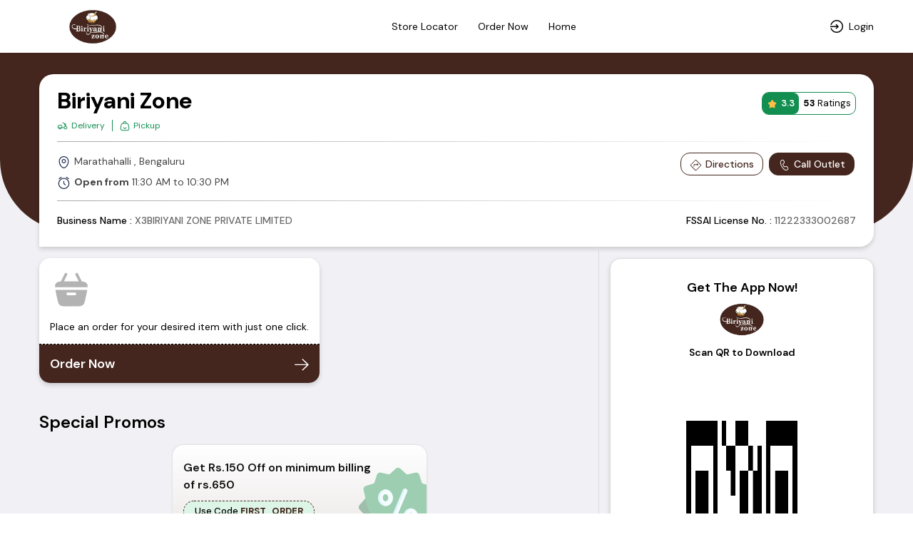

--- FILE ---
content_type: text/html; charset=UTF-8
request_url: https://order.biriyanizone.com/store-locator/Bengaluru/biriyani-zone-marathahalli-bengaluru
body_size: 54603
content:
<!DOCTYPE html>
<html lang="en-US">

<head>
    <link rel="preconnect" href="https://static.uengage.in">
    <link rel="preconnect" href="https://www.googletagmanager.com" crossorigin>
    <link rel="preconnect" href="https://www.google-analytics.com" crossorigin>
    <link rel="preconnect" href="https://www.google.com" crossorigin>

    
    <script>
        // CAPTCHA configuration
        var ciCaptchaEnabled = 1;
    </script>



    
        

        <link rel="preconnect" href="https://connect.facebook.net">
        <link rel="preconnect" href="https://www.facebook.com">

        <!-- Facebook Pixel Code -->
        <script>
            ! function (f, b, e, v, n, t, s) {
                if (f.fbq) return;
                n = f.fbq = function () {
                    n.callMethod ?
                        n.callMethod.apply(n, arguments) : n.queue.push(arguments)
                };
                if (!f._fbq) f._fbq = n;
                n.push = n;
                n.loaded = !0;
                n.version = '2.0';
                n.queue = [];
                t = b.createElement(e);
                t.async = !0;
                t.src = v;
                s = b.getElementsByTagName(e)[0];
                s.parentNode.insertBefore(t, s)
            }(window, document, 'script', 'https://connect.facebook.net/en_US/fbevents.js');
            fbq('init', '856217330330759');
            fbq('track', 'PageView');
        </script>
        <noscript>
            <img height="1" width="1"
                src="https://www.facebook.com/tr?id=856217330330759&ev=PageView&noscript=1"
                alt="facebook pixel" />
        </noscript>
        <!-- End Facebook Pixel Code -->
        
            <!-- Google Tag Manager -->
        <script>(function (w, d, s, l, i) {
                w[l] = w[l] || []; w[l].push({
                    'gtm.start':
                        new Date().getTime(), event: 'gtm.js'
                }); var f = d.getElementsByTagName(s)[0],
                    j = d.createElement(s), dl = l != 'dataLayer' ? '&l=' + l : ''; j.async = true; j.src =
                        'https://www.googletagmanager.com/gtm.js?id=' + i + dl; f.parentNode.insertBefore(j, f);
            })(window, document, 'script', 'dataLayer', 'GTM-TBVD5DV3');</script>

        <script>
            window.dataLayer = window.dataLayer || [];

            function gtm_tag() {

            }
            gtm_tag('js', new Date());
                            gtm_tag('config', 'GTM-TBVD5DV3');
                    </script>
        <!-- End Google Tag Manager -->
    
    


    <meta charset="UTF-8">
    <meta name="viewport" content="width=device-width, initial-scale=1, maximum-scale=1, user-scalable=no">

    <meta name="author" content="uEngage">
    <meta name="theme-color" content="#44261e" />
    <link rel="shortcut icon" href="https://cdn.uengage.io/brand_logo/logo-10295-1676911633.png">
    <!-- <link rel="icon" href="https://cdn.uengage.io/brand_logo/logo-10295-1676911633.png"> -->
    <link rel="icon" sizes="192x192" href="https://cdn.uengage.io/brand_logo/logo-10295-1676911633.png">
    <link rel="apple-touch-icon" sizes="192x192" href="https://cdn.uengage.io/brand_logo/logo-10295-1676911633.png">
    <link rel="shortcut icon" href="https://cdn.uengage.io/brand_logo/logo-10295-1676911633.png" type="image/x-icon">
    <title>Biriyani Zone Marathahalli Bengaluru Menu and Address Details</title>
    <meta name="description" content="Biriyani Zone Marathahalli Bengaluru Menu and Address Details| Get Exclusive Offers and Deals from Biriyani Zone with lowest price through Direct Ordering">
    <link rel="canonical" href="https://order.biriyanizone.com/store-locator/bengaluru/biriyani-zone-marathahalli-bengaluru" />
    <link rel="manifest" href="https://order.biriyanizone.com/manifest.json">
            <meta name="robots" content="index, follow">
                <link rel="icon" href="https://cdn.uengage.io/brand_logo/logo-10295-1676911633.png" type="image/jpg" sizes="16x16">
    
    <meta name="ondc-site-verification"
        content="JXXJEMTFg79fgVvA8jpjSn2KQR4kTwJ444PKTEnplZ77WQDEf5ATXk34JsMtsBZIi2rOzwUYbXif7qB50eVgCg==">

    
    
    <meta property="og:title" content="Biriyani Zone Marathahalli Bengaluru Menu and Address Details" />
            <meta property="og:type" content="website" />
        <meta property="og:site_name" content="Biriyani Zone" />
            <meta property="og:image" content="https://cdn.uengage.io/brand_logo/logo-10295-1676911633.png" />
        <meta property="og:image:alt" content="Biriyani Zone Marathahalli Bengaluru Menu and Address Details" />

    <meta property="og:url" content="https://order.biriyanizone.com/store-locator/bengaluru/biriyani-zone-marathahalli-bengaluru" />
    <meta property="og:description" content="Biriyani Zone Marathahalli Bengaluru Menu and Address Details| Get Exclusive Offers and Deals from Biriyani Zone with lowest price through Direct Ordering" />

    <meta name="twitter:card" content="summary">
    <meta name="twitter:title" content="Biriyani Zone Marathahalli Bengaluru Menu and Address Details">
    <meta name="twitter:description" content="Biriyani Zone Marathahalli Bengaluru Menu and Address Details| Get Exclusive Offers and Deals from Biriyani Zone with lowest price through Direct Ordering">
            <meta property="twitter:image" content="https://cdn.uengage.io/brand_logo/logo-10295-1676911633.png" />
    
    <link rel="preload" href="https://order.biriyanizone.com/assets/themes/ue_default/css/bootstrap.min.css" as="style" />
    <link rel="stylesheet" type="text/css" href="https://order.biriyanizone.com/assets/themes/ue_default/css/bootstrap.min.css"
        media="all" />
    <link rel="preload" href="https://order.biriyanizone.com/assets/themes/ue_default/css/line-awesome.min.css" as="style" />
    <link rel="stylesheet" type="text/css" href="https://order.biriyanizone.com/assets/themes/ue_default/css/line-awesome.min.css"
        media="all" />
    <link rel='stylesheet' type='text/css' href='https://order.biriyanizone.com/assets/themes/ue_default/css/slick.css' rel='stylesheet' media='all' />
                    <script type="application/ld+json">
           {
           "@context": "https://schema.org",
           "@type": "Organization",
           "name": "Biriyani Zone",
           "alternateName": "Biriyani Zone",
           "url": "https://order.biriyanizone.com/",
           "logo": "https://cdn.uengage.io/brand_logo/logo-10295-1676911633.png",
           "sameAs": [
                                                                 ]
           }
        </script>
        <link rel="preload"
        href="https://fonts.googleapis.com/css2?family=DM+Sans:ital,opsz,wght@0,9..40,100..1000;1,9..40,100..1000&display=swap"
        as="style" onload="this.onload=null;this.rel='stylesheet'">

    <link
        href="https://fonts.googleapis.com/css2?family=DM+Sans:ital,opsz,wght@0,9..40,100..1000;1,9..40,100..1000&display=swap"
        rel="stylesheet">
    <!-- <link rel="stylesheet" type="text/css" href="https://order.biriyanizone.com/assets/wla_new/css/style_wla_20221007_4.css" media="all" /> -->
    <!-- <link rel="stylesheet" href="https://cdnjs.cloudflare.com/ajax/libs/intl-tel-input/16.0.4/css/intlTelInput.css" integrity="sha256-rTKxJIIHupH7lFo30458ner8uoSSRYciA0gttCkw1JE=" crossorigin="anonymous" /> -->

    <link rel="preload"
        href="https://order.biriyanizone.com/assets/themes/ue_default/css//header_config/common_20251214.css"
        as="style" />
    <link rel="stylesheet" type="text/css"
        href="https://order.biriyanizone.com/assets/themes/ue_default/css//header_config/common_20251214.css"
        media="all" />

        <script src="https://code.jquery.com/jquery-3.5.1.min.js"></script>
    
    <!-- CAPTCHA JavaScript functions -->
    <script>
        // Function to refresh CI2 CAPTCHA
        function refreshCaptcha() {
            var captchaContainer = document.getElementById('ci-captcha-img');
            if (captchaContainer) {
                // Show loading state
                captchaContainer.innerHTML = '<span style="color: #666;">Loading...</span>';
                
                // Load CAPTCHA via AJAX to ensure session cookies are sent
                $.ajax({
                    url: window.location.origin + '/wla/generate_captcha',
                    type: 'GET',
                    xhrFields: {
                        withCredentials: true,
                        responseType: 'arraybuffer'
                    },
                    beforeSend: function(xhr) {
                        xhr.setRequestHeader('X-Requested-With', 'XMLHttpRequest');
                    },
                    success: function(data, status, xhr) {
                        // Create image element
                        var img = document.createElement('img');
                        img.style.width = '150px';
                        img.style.height = '30px';
                        img.style.border = '1px solid #ddd';
                        img.style.borderRadius = '4px';
                        
                        // Convert response to base64 data URL
                        var base64 = btoa(String.fromCharCode.apply(null, new Uint8Array(data)));
                        img.src = 'data:image/jpeg;base64,' + base64;
                        
                        captchaContainer.innerHTML = '';
                        captchaContainer.appendChild(img);
                    },
                    error: function() {
                        captchaContainer.innerHTML = '<span style="color: #d32f2f;">Error loading CAPTCHA</span>';
                    }
                });
                
                // Clear CAPTCHA input and disable button
                $('#ci_captcha').val('');
                checkSendOTPButtonState();
            }
        }
        
        // Load CAPTCHA on page load
        $(document).ready(function() {
            if (ciCaptchaEnabled == 1) {
                refreshCaptcha();
            }
        });
        
        // Function to check if Send OTP button should be enabled
        function checkSendOTPButtonState() {
            var mobileValue = $("#mobileNo").val();
            var isMobileValid = mobileValue.length == 10;
            
            if (ciCaptchaEnabled == 1) {
                // CAPTCHA is enabled - both mobile and CAPTCHA must be valid
                var captchaValue = $("#ci_captcha").val();
                var captchaPattern = /^[0-9]{6}$/;
                var isCaptchaValid = captchaPattern.test(captchaValue.trim());
                
                if (isMobileValid && isCaptchaValid) {
                    $("#sendOtpBtn").removeClass("disable");
                } else {
                    $("#sendOtpBtn").addClass("disable");
                }
            } else {
                // CAPTCHA is disabled - only mobile number validation
                if (isMobileValid) {
                    $("#sendOtpBtn").removeClass("disable");
                } else {
                    $("#sendOtpBtn").addClass("disable");
                }
            }
        }
        
        // Add event listeners for dynamic button state
        $(document).ready(function() {
            $("#mobileNo").keyup(function() {
                checkSendOTPButtonState();
            });
            
            $("#ci_captcha").keyup(function() {
                checkSendOTPButtonState();
            });
        });
    </script>

</head>
<style>
    body {
        font-size: 14px !important;
    }

    #myBtn {
        display: none;
        position: fixed;
        bottom: 90px;
        font-weight: 600;
        right: 19px;
        z-index: 99;
        border: none;
        outline: none;
        background: linear-gradient(to bottom right, var(--main-bg-color) 0%, #ffffff 100%);
        color: #fff;
        cursor: pointer;
        padding: 0.5em;
        padding-left: 0.5em !important;
        border-radius: 100% !important;
        width: 48px;
        height: 48px;
    }

    .intl-tel-input .selected-flag .iti-arrow {
        position: absolute;
        top: 50%;
        margin-top: -2px;
        right: 5px;
        width: 0;
        height: 0;
        border-left: 3px solid transparent;
        border-right: 3px solid transparent;
        border-top: 4px solid #555;
    }

    .intl-tel-input .selected-flag .iti-flag {
        margin-left: 5px !important;
    }


    :root {
        --main-bg-color:
            #44261e        ;
        --sec-bg-color:
                    ;
        --secondary-bg-color:
            #fff        ;
    }

    .g-recaptcha {
        margin-top: 15px;
        /* Add space between input and reCAPTCHA */
        transform: scale(0.9);
        /* Adjust scale for mobile */
        transform-origin: 0 0;
    }

    @media (max-width: 768px) {

        .g-recaptcha {
            transform: scale(0.85);
            /* Further reduce scale for smaller devices */
        }
    }
</style>




<style>
    #updateProfileModal_new.modal.modal-top .modal-body {
        max-height: 450px;
    }

    @media only screen and (max-width: 767px) {
        #updateProfileModal_new.modal.modal-top .modal-body {
            max-height: 100%;
        }
    }
</style>

    <style>
        .cart-btn-secondary {
            background: var(--main-bg-color) !important;
            border: 1px solid var(--secondary-bg-color) !important;
            color: var(--secondary-bg-color) !important;
        }
    </style>



<body class="append_order  "
    style="background: #fff !important;">
    <div class="spinner" style="display:none">
        <div class="spinner-inner align-items-center justify-content-center" role="status">
            <div class="spinner-border">
                <span class="sr-only">Loading...</span>
            </div>
            <img src="https://cdn.uengage.io/brand_logo/logo-10295-1676911633.png" alt="Logo" width="50" height="50" loading="lazy">
        </div>
    </div>
            <noscript><iframe src="https://www.googletagmanager.com/ns.html?id=GTM-TBVD5DV3" height="0" width="0"
                style="display:none;visibility:hidden"></iframe></noscript>
    
    <div>
        <div class="modal fade modal-top promocode login-screen show" id="loginModal" tabindex="-1"
            aria-labelledby="exampleModalCenterTitle" style="padding-right: 7px;" aria-modal="true" role="dialog">
            <div class="modal-dialog" role="document">
                <div class="modal-content">
                    <div class="d-flex pt-4 xross">
                        <button type="button" class="p-0" data-dismiss="modal" aria-label="Close" id="closeLoginModal">
                            <svg fill=none height=24 viewBox="0 0 24 24" width=24 xmlns=http://www.w3.org/2000/svg>
                                <g clip-path=url(#clip0_8_162)>
                                    <path
                                        d="M19 6.41L17.59 5L12 10.59L6.41 5L5 6.41L10.59 12L5 17.59L6.41 19L12 13.41L17.59 19L19 17.59L13.41 12L19 6.41Z"
                                        fill=#666666 />
                                </g>
                                <defs>
                                    <clipPath id=clip0_8_162>
                                        <rect fill=white height=24 width=24 />
                                    </clipPath>
                                </defs>
                            </svg>
                        </button>
                    </div>
                    <div class="alert alert-danger" id="danger-alert-login" role="alert"
                        style=" display:none;   bottom: auto;top: 0;">
                        <span id="errorMessageLogin"></span>
                    </div>
                    <div class="modal-body">
                        <!--<img src="https://cdn.uengage.io/brand_logo/logo-10295-1676911633.png" alt="Biriyani Zone" width="500" height="170" class="logos">-->
                        <p class="mb-2 login-common-heading">Login to continue</p>
                        <p class="mb-3">You will receive a text message to verify your account.</p>
                                                    <form class="form-email mb-0">
                                <label for="mobileNo" class="label-p new-label-p" style="color: var(--main-bg-color);">Phone
                                    Number</label>
                                <div class="input-group">
                                    <input type="tel" class="form-control" id="mobileNo"
                                        placeholder="Enter 10 Digits Phone No." maxlength="10" autocomplete="off"
                                        pattern="[0-9]{10}" oninput="sanitizeInput()">
                                </div>
                                                                
                                <!-- CI2 Built-in CAPTCHA (only if enabled) -->
                                                                <div class="ci-captcha-container" style="margin-top: 15px;">
                                    <label for="ci_captcha" class="label-p new-label-p" style="color: var(--main-bg-color);">Security Code</label>
                                    <div class="captcha-wrapper" style="display: flex; align-items: center; gap: 10px;">
                                        <div id="ci-captcha-img" style="border: 1px solid #ddd; border-radius: 4px; width: 150px; height: 30px; display: flex; align-items: center; justify-content: center; background: #f5f5f5;">
                                            <span style="color: #666;">Loading...</span>
                                        </div>
                                        <button type="button" onclick="refreshCaptcha()" style="background: none; border: none; cursor: pointer; font-size: 20px;" title="Refresh CAPTCHA">🔄</button>
                                    </div>
                                    <input type="tel" class="form-control" id="ci_captcha" name="ci_captcha" placeholder="Enter 6-digit code" style="margin-top: 10px;" maxlength="6" autocomplete="off" pattern="[0-9]{6}">
                                </div>
                                                            </form>
                            <button type="submit" class="submit_btn animatebtn disable" id="sendOtpBtn"
                                onclick="sendOTP(10295);">Send OTP</button>
                            <div class="center-line mt-0" id="truecallerOr" style="display:none">
                                <span class="or-span">or</span>
                            </div>
                            <button class="mail-btn mail-btns mb-3" onclick="truecallerLogin(10295);"
                                id="truecallerBTN">Continue with <img
                                    src="https://order.biriyanizone.com/assets/wla_new/img/truecaller-icon.png" alt="Truecaller Icon"
                                    loading="lazy"></button>
                                                <p class="dont-have-account" style="font-weight: 400;">
                            By continuing, you agree to our <a href="https://order.biriyanizone.com/terms-and-conditions">Terms of
                                services</a> & <a href="https://order.biriyanizone.com/privacy-policy">Privacy policy</a>
                        </p>
                        <!-- <p class="dont-have-account">
                        <a href="https://www.shoutlo.com/privacy-policy" class="d-block">Privacy Policy</a>
                    </p> -->
                    </div>
                </div>
            </div>
        </div>
        <!-- HTML -->
        <!-- Hidden input to maintain keyboard state -->
        <input type="tel" id="hiddenKeyboardKeeper"
            style="position: absolute; top: -9999px; left: -9999px; opacity: 0;">

        <div class="modal fade modal-top promocode login-screen show" id="verifyotp" tabindex="-1"
            aria-labelledby="verifyotp" style="padding-right: 7px;" aria-modal="true" role="dialog">
            <div class="modal-dialog" role="document">
                <div class="modal-content">
                    <div class="d-flex pt-4 xross">
                        <button type="button" class="p-0" data-dismiss="modal" aria-label="Close">
                            <svg fill="none" height="24" viewBox="0 0 24 24" width="24"
                                xmlns="http://www.w3.org/2000/svg">
                                <g clip-path="url(#clip0_8_162)">
                                    <path
                                        d="M19 6.41L17.59 5L12 10.59L6.41 5L5 6.41L10.59 12L5 17.59L6.41 19L12 13.41L17.59 19L19 17.59L13.41 12L19 6.41Z"
                                        fill="#666666"></path>
                                </g>
                                <defs>
                                    <clipPath id="clip0_8_162">
                                        <rect fill="white" height="24" width="24"></rect>
                                    </clipPath>
                                </defs>
                            </svg>
                        </button>
                    </div>
                    <div class="modal-body">
                        <p class="mb-2 login-common-heading"><a href="#" data-toggle="modal" data-target="#verifyotp"
                                data-dismiss="modal" onclick="openLogin()"><svg fill=none viewBox="0 0 24 24"
                                    xmlns=http://www.w3.org/2000/svg>
                                    <path
                                        d="M5.25 11.25H20.25C20.4489 11.25 20.6397 11.329 20.7803 11.4697C20.921 11.6103 21 11.8011 21 12C21 12.1989 20.921 12.3897 20.7803 12.5303C20.6397 12.671 20.4489 12.75 20.25 12.75H5.25C5.05109 12.75 4.86032 12.671 4.71967 12.5303C4.57902 12.3897 4.5 12.1989 4.5 12C4.5 11.8011 4.57902 11.6103 4.71967 11.4697C4.86032 11.329 5.05109 11.25 5.25 11.25Z"
                                        fill=black />
                                    <path
                                        d="M5.56038 12L11.7809 18.219C11.9217 18.3598 12.0008 18.5508 12.0008 18.75C12.0008 18.9491 11.9217 19.1401 11.7809 19.281C11.64 19.4218 11.449 19.5009 11.2499 19.5009C11.0507 19.5009 10.8597 19.4218 10.7189 19.281L3.96888 12.531C3.89903 12.4613 3.84362 12.3785 3.80581 12.2874C3.768 12.1963 3.74854 12.0986 3.74854 12C3.74854 11.9013 3.768 11.8036 3.80581 11.7125C3.84362 11.6214 3.89903 11.5386 3.96888 11.469L10.7189 4.71897C10.8597 4.57814 11.0507 4.49902 11.2499 4.49902C11.449 4.49902 11.64 4.57814 11.7809 4.71897C11.9217 4.8598 12.0008 5.05081 12.0008 5.24997C12.0008 5.44913 11.9217 5.64014 11.7809 5.78097L5.56038 12Z"
                                        fill=black />
                                </svg></a> OTP Verification</p>
                        <p class="dont-have-account-two mt-0 mb-3">We have sent a verification code to <span
                                style="font-weight: 500;" style="color: var(--main-bg-color);">+91<span
                                    id="enter_number"></span></span>. <a href="#" data-toggle="modal"
                                data-target="#verifyotp" data-dismiss="modal" onclick="openLogin()"
                                style="text-decoration: underline;">Wrong Number</a>
                        <form class="form-email mb-0" id="otpForm"
                            onsubmit="validateOTP(10295); return false;">
                            <label for="OTP" class="label-p">Please Enter OTP To Verify</label>

                            <div class="passcode-wrapper passcode-wrapper-main">
                                <input id="OTP" type="tel" inputmode="numeric" maxlength="6" class="form-control"
                                    autocomplete="one-time-code" placeholder="Enter 6-digit OTP" autofocus
                                    oninput="handleOTPInput(event, 10295)">
                            </div>

                            <button type="button" class="submit_btn animatebtn disable" id="validateOTP"
                                onclick="submitOTP(10295)">Verify</button>
                        </form>
                        <div class="text-center" id="resendOTP" style="line-height: normal;display: none;"><span
                                style="display:block;">Didn't you receive any code?</span><span
                                onclick="resendOTP(10295);"
                                style="color: var(--main-bg-color);margin-top: 2px;display: inline-block;font-weight: 400;cursor: pointer; border-bottom: 1px solid var(--main-bg-color);">Resend
                                Code</span></div>
                    </div>
                </div>
            </div>
        </div>

        <div class="modal fade modal-top promocode login-screen show" id="emailverifyotp" tabindex="-1"
            aria-labelledby="emailverifyotp" style="padding-right: 7px;" aria-modal="true" role="dialog">
            <div class="modal-dialog" role="document">
                <div class="modal-content">
                    <div class="d-flex pt-4 xross">
                        <button type="button" class="p-0" data-dismiss="modal" aria-label="Close">
                            <svg fill="none" height="24" viewBox="0 0 24 24" width="24"
                                xmlns="http://www.w3.org/2000/svg">
                                <g clip-path="url(#clip0_8_162)">
                                    <path
                                        d="M19 6.41L17.59 5L12 10.59L6.41 5L5 6.41L10.59 12L5 17.59L6.41 19L12 13.41L17.59 19L19 17.59L13.41 12L19 6.41Z"
                                        fill="#666666"></path>
                                </g>
                                <defs>
                                    <clipPath id="clip0_8_162">
                                        <rect fill="white" height="24" width="24"></rect>
                                    </clipPath>
                                </defs>
                            </svg>
                        </button>
                    </div>
                    <div class="modal-body">
                        <p class="mb-2 login-common-heading"><a href="#" data-toggle="modal"
                                data-target="#emailverifyotp" data-dismiss="modal" onclick="openLogin()"><svg fill=none
                                    viewBox="0 0 24 24" xmlns=http://www.w3.org/2000/svg>
                                    <path
                                        d="M5.25 11.25H20.25C20.4489 11.25 20.6397 11.329 20.7803 11.4697C20.921 11.6103 21 11.8011 21 12C21 12.1989 20.921 12.3897 20.7803 12.5303C20.6397 12.671 20.4489 12.75 20.25 12.75H5.25C5.05109 12.75 4.86032 12.671 4.71967 12.5303C4.57902 12.3897 4.5 12.1989 4.5 12C4.5 11.8011 4.57902 11.6103 4.71967 11.4697C4.86032 11.329 5.05109 11.25 5.25 11.25Z"
                                        fill=black />
                                    <path
                                        d="M5.56038 12L11.7809 18.219C11.9217 18.3598 12.0008 18.5508 12.0008 18.75C12.0008 18.9491 11.9217 19.1401 11.7809 19.281C11.64 19.4218 11.449 19.5009 11.2499 19.5009C11.0507 19.5009 10.8597 19.4218 10.7189 19.281L3.96888 12.531C3.89903 12.4613 3.84362 12.3785 3.80581 12.2874C3.768 12.1963 3.74854 12.0986 3.74854 12C3.74854 11.9013 3.768 11.8036 3.80581 11.7125C3.84362 11.6214 3.89903 11.5386 3.96888 11.469L10.7189 4.71897C10.8597 4.57814 11.0507 4.49902 11.2499 4.49902C11.449 4.49902 11.64 4.57814 11.7809 4.71897C11.9217 4.8598 12.0008 5.05081 12.0008 5.24997C12.0008 5.44913 11.9217 5.64014 11.7809 5.78097L5.56038 12Z"
                                        fill=black />
                                </svg></a> OTP Verification</p>
                        <p class="dont-have-account-two mt-0 mb-3">Verification Code has been sent to <span
                                id="email_enter"></span>. <a href="#" data-toggle="modal" data-target="#emailverifyotp"
                                data-dismiss="modal" onclick="openLogin()">Wrong Email</a></p>
                        <form class="form-email mb-0" id="EmailOTP">
                            <label for="OTP" class="label-p">Enter OTP To Verify</label>

                            <div class="passcode-wrapper">
                                <input id="codeBoxs1" type="tel" min="0" max="9" maxlength="1"
                                    oninput="this.value=this.value.slice(0,1)" onkeyup="onKeyUpEvents(1, event)"
                                    onfocus="onFocusEvents(1)">
                                <input id="codeBoxs2" type="tel" min="0" max="9" maxlength="1"
                                    oninput="this.value=this.value.slice(0,1)" onkeyup="onKeyUpEvents(2, event)"
                                    onfocus="onFocusEvents(2)">
                                <input id="codeBoxs3" type="tel" min="0" max="9" maxlength="1"
                                    oninput="this.value=this.value.slice(0,1)" onkeyup="onKeyUpEvents(3, event)"
                                    onfocus="onFocusEvents(3)">
                                <input id="codeBoxs4" type="tel" min="0" max="9" maxlength="1"
                                    oninput="this.value=this.value.slice(0,1)" onkeyup="onKeyUpEvents(4, event)"
                                    onfocus="onFocusEvents(4)">
                                <input id="codeBoxs5" type="tel" min="0" max="9" maxlength="1"
                                    oninput="this.value=this.value.slice(0,1)" onkeyup="onKeyUpEvents(5, event)"
                                    onfocus="onFocusEvents(5)">
                                <input id="codeBoxs6" type="tel" min="0" max="9" maxlength="1"
                                    oninput="this.value=this.value.slice(0,1)" onkeyup="onKeyUpEvents(6, event)"
                                    onfocus="onFocusEvents(6)">
                            </div>
                        </form>

                        <form class="form-email mb-0" style="display:none">
                            <label for="OTP" class="label-p">Please Enter Password To Verify</label>
                            <input type="password" class="form-control" id="EmailPassword"
                                placeholder="Type Password Here">
                        </form>

                        <button type="submit" class="submit_btn animatebtn"
                            onclick="validateEmailOTP(10295);" id="validateOTPEmail">Verify OTP</button>
                        <button type="submit" class="submit_btn animatebtn disable" style="display:none;"
                            onclick="verifyPassword(10295);" id="validatePassword">Verify Password</button>
                    </div>
                </div>
            </div>
        </div>


        <div class="alert alert-success d-none" id="success-alert-truecaller">
            <button type="button" class="close" data-dismiss="alert">x</button>
            <strong>HURRAY!</strong> You are now LoggedIn!
        </div>


        <div class="paytmConsentModal modal fade" tabindex="-1" role="dialog">
            <div class="modal-dialog" role="document">
                <div class="modal-content">
                    <div class="modal-header">
                        <span class="modal-title">Consent</span>
                        <button type="button" class="close" data-dismiss="modal" aria-label="Close">
                            <span aria-hidden="true">&times;</span>
                        </button>
                    </div>
                    <div class="modal-body">
                        <p>Login and Consent is mandatory to proceed</p>
                    </div>
                    <div class="modal-footer">
                        <button type="button" class="btn btn-primary" onclick="tryPaytmLogin();">Proceed</button>
                        <button type="button" class="btn btn-secondary" onclick="popoutPaytm();">Close</button>
                    </div>
                </div>
            </div>
        </div>

        <div class="modal fade" tabindex="-1" role="dialog" id="updateProfileModal">
            <div class="modal-dialog" role="document">
                <div class="modal-content">
                    <div class="modal-header">
                        <span class="modal-title">Update Profile</span>
                        <button type="button" class="close" data-dismiss="modal" aria-label="Close">
                            <span aria-hidden="true">&times;</span>
                        </button>
                    </div>
                    <div class="modal-body">
                        <div class="row m-0">
                            <div class="col-12">
                                <label> Name </label>
                                <input type="text" class="form-control" placeHolder='Name' id="EUpdateName">
                            </div>
                            <div class="col-12">
                                <label> Password </label>
                                <input type="password" class="form-control" placeHolder='Password' id="EUpdatePassword">
                            </div>

                        </div>
                    </div>
                    <div class="modal-footer">
                        <button type="button" class="btn btn-secondary"
                            onclick="updateProfileEmail(10295);">Update</button>
                    </div>
                </div>
            </div>
        </div>

        <div class="modal fade" tabindex="-1" role="dialog" id="updateUserProfile">
            <div class="modal-dialog" role="document">
                <div class="modal-content">
                    <div class="modal-header justify-content-center border-0" style="padding: 25px 0 0;">
                        <span class="modal-title" id="exampleModalCenterTitle" class="modal-title-nwc">Update Your
                            Profile</span>
                        <button type="button" class="close updatespancouter" data-dismiss="modal" aria-label="Close">
                            <span aria-hidden="true" class="updatespanc" style="">&times;</span>
                        </button>
                        <style>
                            #updateUserProfile .modal-title::after {
                                position: absolute;
                                content: '';
                                height: 2px;
                                width: 70px;
                                background-color: #d1d1d1;
                                bottom: -6px;
                                left: 50%;
                                -webkit-transform: translateX(-50%);
                                transform: translateX(-50%);
                            }
                        </style>
                    </div>
                    <div class="modal-body" style="padding: 10px 25px 25px 25px;">
                        <div class="row m-0">
                            <div class="alert alert-danger" id="danger-alert-email" role="alert" style="display:none">
                                <span id="errorMessageEmail"></span>
                            </div>
                            <div class="col-12 mb-3 p-0">
                                <label class="label-p" style="font-size: 17px;"> Name <span style="color:red">*</span>
                                </label>
                                <input type="text" class="form-control block-start-space tspace" placeHolder='Your Name'
                                    id="uName">
                            </div>
                            <div class="col-12 mb-1 p-0">
                                <label class="label-p" style="font-size: 17px;"> Email Id</label>
                                <input type="text" class="form-control block-start-space tspace"
                                    placeHolder='Your Email Id' id="uEmail">
                            </div>
                        </div>
                        <button type="button" class="btn btn-primary btn-style btnupdatestyle"
                            onclick="uProfileUpdate(10295);">Update</button>
                    </div>
                </div>
            </div>
        </div>

        <div class="modal modal-top height-enabled pizza-popups search-modal bogo-popup fade" tabindex="-1"
            id="updateProfileModal_new">
            <div class="modal-dialog modal-lg" role="document">
                <div class="modal-content">
                    <div class="modal-header border-0">
                        <span class="modal-title">
                            Welcome
                            <span style="font-weight: 400; font-size: 85%;display: block;">Help us know you better
                                !</span>
                        </span>
                        <div class="d-flex xross">
                            <button type="button" class="p-0" data-dismiss="modal" aria-label="Close">
                                <svg fill="none" height="24" viewBox="0 0 24 24" width="24"
                                    xmlns="http://www.w3.org/2000/svg">
                                    <g clip-path="url(#clip0_8_162)">
                                        <path
                                            d="M19 6.41L17.59 5L12 10.59L6.41 5L5 6.41L10.59 12L5 17.59L6.41 19L12 13.41L17.59 19L19 17.59L13.41 12L19 6.41Z"
                                            fill="#fff"></path>
                                    </g>
                                    <defs>
                                        <clipPath id="clip0_8_162">
                                            <rect fill="white" height="24" width="24"></rect>
                                        </clipPath>
                                    </defs>
                                </svg>
                            </button>
                        </div>
                    </div>
                    <div class="modal-body">
                        <div class="contact-form-inner">
                            <form class="contact-bx">
                                <div class="form-group">
                                    <label for="FullName">Full Name <span style="color: red;">*</span></label>
                                    <div class="input-group">
                                        <input type="text" id="FullName" value=""
                                            class="form-control tspace block-start-space" placeholder="Your Full Name"
                                            maxlength="50">
                                    </div>
                                </div>
                                <div class="form-group">
                                    <label for="EmailAddress">Email Address <span
                                            style="color: #979797;font-weight: 500;    font-size: 85%;">(Optional)</span></label>
                                    <div class="input-group">
                                        <input type="email" id="EmailAddress" value=""
                                            class="form-control tspace block-start-space"
                                            placeholder="Your Email Address" maxlength="50">
                                    </div>
                                </div>

                                <div class="form-group gender-div">
                                    <label for="Gender">Gender
                                        <span style="color: #979797;font-weight: 500;    font-size: 85%;">(Optional)</span></label>
                                    <div class="delivery-slot">
                                        <div class="radio-outer">
                                            <input type="radio" id="MaleGender" name="gender" value="Male">
                                            <label for="MaleGender">Male</label>
                                        </div>
                                        <div class="radio-outer">
                                            <input type="radio" id="FemaleGender" name="gender" value="Female">
                                            <label for="FemaleGender">Female</label>
                                        </div>
                                    </div>
                                </div>

                                <div class="row">
                                    <div class="col-md-6">
                                        <div class="form-group">
                                            <label for="DateOfBirth">Date of Birth <span
                                                    style="color: #979797;font-weight: 500;    font-size: 85%;">(Optional)</span></label>
                                            <div class="input-group custom-calendar">
                                                <input type="date" name="dob" id="DateOfBirth" value=""
                                                    class="form-control tspace block-start-space">
                                                <svg fill="none" height="22" viewBox="0 0 22 22" width="22"
                                                    xmlns="http://www.w3.org/2000/svg">
                                                    <path
                                                        d="M17.875 3.66659H15.125V2.29159C15.125 2.17003 15.0767 2.05345 14.9907 1.96749C14.9048 1.88154 14.7882 1.83325 14.6666 1.83325C14.5451 1.83325 14.4285 1.88154 14.3426 1.96749C14.2566 2.05345 14.2083 2.17003 14.2083 2.29159V3.66659H7.79165V2.29159C7.79165 2.17003 7.74336 2.05345 7.6574 1.96749C7.57145 1.88154 7.45487 1.83325 7.33331 1.83325C7.21176 1.83325 7.09518 1.88154 7.00922 1.96749C6.92327 2.05345 6.87498 2.17003 6.87498 2.29159V3.66659H4.12498C3.51742 3.66731 2.93494 3.90899 2.50533 4.3386C2.07572 4.76822 1.83404 5.35069 1.83331 5.95825V17.8749C1.83404 18.4825 2.07572 19.065 2.50533 19.4946C2.93494 19.9242 3.51742 20.1659 4.12498 20.1666H17.875C18.4828 20.1666 19.0657 19.9251 19.4954 19.4954C19.9252 19.0656 20.1666 18.4827 20.1666 17.8749V5.95825C20.1666 5.35046 19.9252 4.76757 19.4954 4.3378C19.0657 3.90803 18.4828 3.66659 17.875 3.66659ZM19.25 17.8749C19.25 18.2396 19.1051 18.5893 18.8473 18.8472C18.5894 19.1051 18.2397 19.2499 17.875 19.2499H4.12498C3.76031 19.2499 3.41057 19.1051 3.15271 18.8472C2.89485 18.5893 2.74998 18.2396 2.74998 17.8749V10.0833H19.25V17.8749ZM19.25 9.16659H2.74998V5.95825C2.74998 5.19925 3.36415 4.58325 4.12498 4.58325H6.87498V5.95825C6.87498 6.07981 6.92327 6.19639 7.00922 6.28234C7.09518 6.3683 7.21176 6.41659 7.33331 6.41659C7.45487 6.41659 7.57145 6.3683 7.6574 6.28234C7.74336 6.19639 7.79165 6.07981 7.79165 5.95825V4.58325H14.2083V5.95825C14.2083 6.07981 14.2566 6.19639 14.3426 6.28234C14.4285 6.3683 14.5451 6.41659 14.6666 6.41659C14.7882 6.41659 14.9048 6.3683 14.9907 6.28234C15.0767 6.19639 15.125 6.07981 15.125 5.95825V4.58325H17.875C18.2397 4.58325 18.5894 4.72812 18.8473 4.98598C19.1051 5.24384 19.25 5.59358 19.25 5.95825V9.16659Z"
                                                        fill="#000"></path>
                                                </svg>
                                            </div>
                                        </div>
                                    </div>

                                    <div class="col-md-6">
                                        <div class="form-group">
                                            <label for="AniversaryLabel">Anniversary <span
                                                    style="color: #979797;font-weight: 500;    font-size: 85%;">(Optional)</span></label>
                                            <div class="input-group custom-calendar">
                                                <input type="date" name="married" id="AniversaryLabel" value=""
                                                    class="form-control tspace block-start-space">
                                                <svg fill="none" height="22" viewBox="0 0 22 22" width="22"
                                                    xmlns="http://www.w3.org/2000/svg">
                                                    <path
                                                        d="M17.875 3.66659H15.125V2.29159C15.125 2.17003 15.0767 2.05345 14.9907 1.96749C14.9048 1.88154 14.7882 1.83325 14.6666 1.83325C14.5451 1.83325 14.4285 1.88154 14.3426 1.96749C14.2566 2.05345 14.2083 2.17003 14.2083 2.29159V3.66659H7.79165V2.29159C7.79165 2.17003 7.74336 2.05345 7.6574 1.96749C7.57145 1.88154 7.45487 1.83325 7.33331 1.83325C7.21176 1.83325 7.09518 1.88154 7.00922 1.96749C6.92327 2.05345 6.87498 2.17003 6.87498 2.29159V3.66659H4.12498C3.51742 3.66731 2.93494 3.90899 2.50533 4.3386C2.07572 4.76822 1.83404 5.35069 1.83331 5.95825V17.8749C1.83404 18.4825 2.07572 19.065 2.50533 19.4946C2.93494 19.9242 3.51742 20.1659 4.12498 20.1666H17.875C18.4828 20.1666 19.0657 19.9251 19.4954 19.4954C19.9252 19.0656 20.1666 18.4827 20.1666 17.8749V5.95825C20.1666 5.35046 19.9252 4.76757 19.4954 4.3378C19.0657 3.90803 18.4828 3.66659 17.875 3.66659ZM19.25 17.8749C19.25 18.2396 19.1051 18.5893 18.8473 18.8472C18.5894 19.1051 18.2397 19.2499 17.875 19.2499H4.12498C3.76031 19.2499 3.41057 19.1051 3.15271 18.8472C2.89485 18.5893 2.74998 18.2396 2.74998 17.8749V10.0833H19.25V17.8749ZM19.25 9.16659H2.74998V5.95825C2.74998 5.19925 3.36415 4.58325 4.12498 4.58325H6.87498V5.95825C6.87498 6.07981 6.92327 6.19639 7.00922 6.28234C7.09518 6.3683 7.21176 6.41659 7.33331 6.41659C7.45487 6.41659 7.57145 6.3683 7.6574 6.28234C7.74336 6.19639 7.79165 6.07981 7.79165 5.95825V4.58325H14.2083V5.95825C14.2083 6.07981 14.2566 6.19639 14.3426 6.28234C14.4285 6.3683 14.5451 6.41659 14.6666 6.41659C14.7882 6.41659 14.9048 6.3683 14.9907 6.28234C15.0767 6.19639 15.125 6.07981 15.125 5.95825V4.58325H17.875C18.2397 4.58325 18.5894 4.72812 18.8473 4.98598C19.1051 5.24384 19.25 5.59358 19.25 5.95825V9.16659Z"
                                                        fill="#000"></path>
                                                </svg>
                                            </div>
                                        </div>
                                    </div>
                                </div>
                            </form>

                            <div class="footer-upp mt-0 mt-md-2">
                                <button type="button" class="submit_btn animatebtn disable"
                                    onclick="uProfileUpdate(10295);"
                                    style="margin: 0px!important;">Submit</button>
                            </div>
                        </div>
                    </div>
                </div>
            </div>
        </div>


        <div class="modal fade" id="truecallerModal" tabindex="-1" role="dialog">
            <div class="modal-dialog" role="document" style="bottom:0;position:absolute;margin: auto;width: 100%;">
                <div class="modal-content">
                    <div class="modal-body">
                        <div class="d-flex flex-column align-items-center justify-content-center">
                            <div class="spinner-border" style="width: 10rem;height: 10rem;" role="status">
                                <span class="sr-only">Fetch Details...</span>
                            </div>
                            <div class="row">
                                <strong>Verifying mobile number</strong>
                            </div>
                        </div>
                    </div>
                </div>
            </div>
        </div>


        <div class="paytmConsentModal modal fade" tabindex="-1" role="dialog">
            <div class="modal-dialog" role="document">
                <div class="modal-content">
                    <div class="modal-header">
                        <span class="modal-title">Consent</span>
                        <button type="button" class="close" data-dismiss="modal" aria-label="Close">
                            <span aria-hidden="true">&times;</span>
                        </button>
                    </div>
                    <div class="modal-body">
                        <p>Login and Consent is mandatory to proceed</p>
                    </div>
                    <div class="modal-footer">
                        <button type="button" class="btn btn-primary" onclick="tryPaytmLogin();">Proceed</button>
                        <button type="button" class="btn btn-secondary" onclick="popoutPaytm();">Close</button>
                    </div>
                </div>
            </div>
        </div>




        <!--Faqs Modal-->
        <div class="modal modal-top height-enabled pizza-popups faqsmodal need-color search-modal fade" id="faqsmodal"
            tabindex="-1" role="dialog" aria-labelledby="faqsmodal">
            <div class="modal-dialog" role="document">
                <button type="button" class="close d-flex d-md-none" data-dismiss="modal" aria-label="Close">
                    <svg xmlns="http://www.w3.org/2000/svg" width="14" height="14" viewBox="0 0 14 14" fill="none">
                        <path fill-rule="evenodd" clip-rule="evenodd"
                            d="M0.746872 0.546312C1.34167 -0.0484858 2.30603 -0.0484858 2.90083 0.546312L6.90077 4.54626L10.9007 0.546312C11.4955 -0.0484858 12.4599 -0.0484858 13.0547 0.546312C13.6495 1.14111 13.6495 2.10547 13.0547 2.70027L9.05473 6.70021L13.0547 10.7002C13.6495 11.295 13.6495 12.2593 13.0547 12.8541C12.4599 13.4489 11.4955 13.4489 10.9007 12.8541L6.90077 8.85417L2.90083 12.8541C2.30603 13.4489 1.34167 13.4489 0.746872 12.8541C0.152073 12.2593 0.152073 11.295 0.746872 10.7002L4.74682 6.70021L0.746872 2.70027C0.152073 2.10547 0.152073 1.14111 0.746872 0.546312Z"
                            fill="#333333"></path>
                    </svg>
                </button>
                <div class="modal-content">
                    <div class="modal-header">
                        <span class="modal-title">Frequently Asked Questions</span>
                        <button type="button" class="close d-none d-md-inline-flex" data-dismiss="modal"
                            aria-label="Close">
                            <svg fill=none viewBox="0 0 28 28" xmlns=http://www.w3.org/2000/svg>
                                <g filter=url(#filter0_d_1164_43)>
                                    <g filter=url(#filter1_d_1164_43)>
                                        <circle cx=13 cy=13 r=12 fill=white></circle>
                                        <circle cx=13 cy=13 r=11.8206 stroke=#E8E4E4 stroke-width=0.358836></circle>
                                    </g>
                                    <path d="M8 8L18.0333 18.0474M18.0333 8L8 18.0474" stroke=black stroke-linecap=round
                                        stroke-width=1.07651></path>
                                    <path d="M8 8L18.0333 18.0474M18.0333 8L8 18.0474" stroke=white stroke-linecap=round
                                        stroke-width=1.07651 stroke-opacity=0.2></path>
                                </g>
                                <defs>
                                    <filter color-interpolation-filters=sRGB filterUnits=userSpaceOnUse height=28
                                        id=filter0_d_1164_43 width=28 x=0 y=0>
                                        <feFlood flood-opacity=0 result=BackgroundImageFix></feFlood>
                                        <feColorMatrix type=matrix values="0 0 0 0 0 0 0 0 0 0 0 0 0 0 0 0 0 0 127 0"
                                            in=SourceAlpha result=hardAlpha></feColorMatrix>
                                        <feOffset dy=1 dx=1></feOffset>
                                        <feGaussianBlur stdDeviation=1></feGaussianBlur>
                                        <feComposite in2=hardAlpha operator=out></feComposite>
                                        <feColorMatrix type=matrix values="0 0 0 0 0 0 0 0 0 0 0 0 0 0 0 0 0 0 0.02 0">
                                        </feColorMatrix>
                                        <feBlend in2=BackgroundImageFix mode=normal result=effect1_dropShadow_1164_43>
                                        </feBlend>
                                        <feBlend in2=effect1_dropShadow_1164_43 mode=normal result=shape
                                            in=SourceGraphic></feBlend>
                                    </filter>
                                    <filter color-interpolation-filters=sRGB filterUnits=userSpaceOnUse height=26
                                        id=filter1_d_1164_43 width=26 x=0 y=1>
                                        <feFlood flood-opacity=0 result=BackgroundImageFix></feFlood>
                                        <feColorMatrix type=matrix values="0 0 0 0 0 0 0 0 0 0 0 0 0 0 0 0 0 0 127 0"
                                            in=SourceAlpha result=hardAlpha></feColorMatrix>
                                        <feOffset dy=1></feOffset>
                                        <feGaussianBlur stdDeviation=0.5></feGaussianBlur>
                                        <feComposite in2=hardAlpha operator=out></feComposite>
                                        <feColorMatrix type=matrix values="0 0 0 0 0 0 0 0 0 0 0 0 0 0 0 0 0 0 0.1 0">
                                        </feColorMatrix>
                                        <feBlend in2=BackgroundImageFix mode=normal result=effect1_dropShadow_1164_43>
                                        </feBlend>
                                        <feBlend in2=effect1_dropShadow_1164_43 mode=normal result=shape
                                            in=SourceGraphic></feBlend>
                                    </filter>
                                </defs>
                            </svg>
                        </button>
                    </div>

                    <div class="modal-body">
                        <div class="accordion faq" id="faqgeneralhead">
                            <div class="card">
                                <div class="card-header" id="faqheadgenerall1">
                                    <a href="#" class="btn btn-header-link collapsed" data-toggle="collapse"
                                        data-target="#faqgenerall11" aria-expanded="true"
                                        aria-controls="faqgenerall11">My Money is Deducted but order is not showing in
                                        Order Screen.</a>
                                </div>

                                <div id="faqgenerall11" class="collapse" aria-labelledby="faqheadgenerall1"
                                    data-parent="#faqgeneralhead">
                                    <div class="card-body">At times , servers of your Bank Account send late
                                        confirmation due to Security Checks or tech issues at their end. Unfortunately ,
                                        we have to wait for their confirmation before showing your order as a success.
                                    </div>
                                </div>
                            </div>
                            <div class="card">
                                <div class="card-header" id="faqheadgenerall2">
                                    <a href="#" class="btn btn-header-link collapsed" data-toggle="collapse"
                                        data-target="#faqgenerall2" aria-expanded="true" aria-controls="faqgenerall2">If
                                        My order is in rejected status , what will happen to my money?</a>
                                </div>

                                <div id="faqgenerall2" class="collapse" aria-labelledby="faqheadgenerall2"
                                    data-parent="#faqgeneralhead">
                                    <div class="card-body">If order is in rejected status then System has Already
                                        Generated the Refund Request and your money will be transferred back to your
                                        bank account / payment source.</div>
                                </div>
                            </div>
                            <div class="card">
                                <div class="card-header" id="faqheadgenerall3">
                                    <a href="#" class="btn btn-header-link collapsed" data-toggle="collapse"
                                        data-target="#faqgenerall3" aria-expanded="true"
                                        aria-controls="faqgenerall3">What is the Refund Cycle of Payments?</a>
                                </div>

                                <div id="faqgenerall3" class="collapse" aria-labelledby="faqheadgenerall3"
                                    data-parent="#faqgeneralhead">
                                    <div class="card-body">Refund timelines depend on your Payment Source. Usually its
                                        5-7 working days (excluding Bank Holidays or Public Holidays). Very rarely, few
                                        of the banks take more than that.</div>
                                </div>
                            </div>
                        </div>
                    </div>
                </div>
            </div>
        </div>


        <!--Raise a Consern Modal-->
        <!--<div class="modal modal-top height-enabled pizza-popups faqsmodal search-modal fade" id="raseaconcern" tabindex="-1" role="dialog" aria-labelledby="raseaconcern">
    <div class="modal-dialog" role="document">
        <button type="button" class="close d-flex d-md-none" data-dismiss="modal" aria-label="Close">
            <svg xmlns="http://www.w3.org/2000/svg" width="14" height="14" viewBox="0 0 14 14" fill="none">
            <path fill-rule="evenodd" clip-rule="evenodd" d="M0.746872 0.546312C1.34167 -0.0484858 2.30603 -0.0484858 2.90083 0.546312L6.90077 4.54626L10.9007 0.546312C11.4955 -0.0484858 12.4599 -0.0484858 13.0547 0.546312C13.6495 1.14111 13.6495 2.10547 13.0547 2.70027L9.05473 6.70021L13.0547 10.7002C13.6495 11.295 13.6495 12.2593 13.0547 12.8541C12.4599 13.4489 11.4955 13.4489 10.9007 12.8541L6.90077 8.85417L2.90083 12.8541C2.30603 13.4489 1.34167 13.4489 0.746872 12.8541C0.152073 12.2593 0.152073 11.295 0.746872 10.7002L4.74682 6.70021L0.746872 2.70027C0.152073 2.10547 0.152073 1.14111 0.746872 0.546312Z" fill="#333333"></path>
            </svg>
        </button>
        <div class="modal-content">
            <div class="modal-header">
                <span class="modal-title">Raise a Concern</span>
                <button type="button" class="close d-none d-md-inline-flex" data-dismiss="modal" aria-label="Close">
                  <svg xmlns="http://www.w3.org/2000/svg" width="14" height="14" viewBox="0 0 14 14" fill="none">
                  <path fill-rule="evenodd" clip-rule="evenodd" d="M0.746872 0.546312C1.34167 -0.0484858 2.30603 -0.0484858 2.90083 0.546312L6.90077 4.54626L10.9007 0.546312C11.4955 -0.0484858 12.4599 -0.0484858 13.0547 0.546312C13.6495 1.14111 13.6495 2.10547 13.0547 2.70027L9.05473 6.70021L13.0547 10.7002C13.6495 11.295 13.6495 12.2593 13.0547 12.8541C12.4599 13.4489 11.4955 13.4489 10.9007 12.8541L6.90077 8.85417L2.90083 12.8541C2.30603 13.4489 1.34167 13.4489 0.746872 12.8541C0.152073 12.2593 0.152073 11.295 0.746872 10.7002L4.74682 6.70021L0.746872 2.70027C0.152073 2.10547 0.152073 1.14111 0.746872 0.546312Z" fill="#333333"></path>
                  </svg>
               </button>
             </div>
            
            <div class="modal-body">
            <form id="raise_concernform">
               <div class="new-input-style">
                  
                  <input type="hidden" id="concern-type-id" name="concernType">
                  <div class="form-group showarrow" onclick="openConcernList(10295)">
                     <label class="label-p">Select your concern</label>
                     <div class="input-group">
                        <input type="text" class="form-control" id="refund-status" placeholder="Choose concern from list">
                     </div>
                  </div>
                  
                  <div class="form-group showarrow" id="order_list" style="display:none;" onclick="showOrderListData(10295)">
                     <label class="label-p">Select Order ID</label>
                     <div class="input-group">
                        <input type="text" class="form-control" id="order-id" placeholder="Choose order from list">
                     </div>
                  </div>
                  
                  <div class="form-group showarrow" id="outlet_list" style="display:none;" onclick="showOutletListData(10295)">
                     <label class="label-p">Select Outlet</label>
                     <div class="input-group">
                        <input type="text" class="form-control" id="select-outlet" placeholder="Outlet">
                     </div>
                  </div>
                  
                  <div class="form-group" id="concern_comment" style="display:none;">
                     <label class="label-p">Add Comment</label>
                     <div class="input-group">
                        <input type="text" class="form-control" id="comments" placeholder="Comments">
                     </div>
                  </div>
                  <div id="error-msg-concern" style="display:none;color:red;text-align:center;"></div>
               </div>
            </form>
            </div>
            
            <div class="modal-footer">
                <button type="button" onclick ="submitConcern(10295)" class="btn btn-primary btn-next animatebtn">SUBMIT</button>
            </div>
        </div>
    </div>
</div> -->
        <!--Raise a Consern Modal New-->

        <div class="modal modal-top pizza-popups faqsmodal search-modal need-color fade" id="raseaconcern" tabindex="-1"
            role="dialog" aria-labelledby="raseaconcern">
            <div class="modal-dialog" role="document">
                <div class="modal-content">
                    <div class="modal-header">
                        <span class="modal-title">Help &amp; Support</span>
                        <button type="button" class="close" data-dismiss="modal" aria-label="Close">
                            <svg fill="none" viewBox="0 0 28 28" xmlns="http://www.w3.org/2000/svg">
                                <g filter="url(#filter0_d_1164_43)">
                                    <g filter="url(#filter1_d_1164_43)">
                                        <circle cx="13" cy="13" r="12" fill="white"></circle>
                                        <circle cx="13" cy="13" r="11.8206" stroke="#E8E4E4" stroke-width="0.358836">
                                        </circle>
                                    </g>
                                    <path d="M8 8L18.0333 18.0474M18.0333 8L8 18.0474" stroke="black"
                                        stroke-linecap="round" stroke-width="1.07651"></path>
                                    <path d="M8 8L18.0333 18.0474M18.0333 8L8 18.0474" stroke="white"
                                        stroke-linecap="round" stroke-width="1.07651" stroke-opacity="0.2"></path>
                                </g>
                                <defs>
                                    <filter color-interpolation-filters="sRGB" filterUnits="userSpaceOnUse" height="28"
                                        id="filter0_d_1164_43" width="28" x="0" y="0">
                                        <feFlood flood-opacity="0" result="BackgroundImageFix"></feFlood>
                                        <feColorMatrix type="matrix" values="0 0 0 0 0 0 0 0 0 0 0 0 0 0 0 0 0 0 127 0"
                                            in="SourceAlpha" result="hardAlpha"></feColorMatrix>
                                        <feOffset dy="1" dx="1"></feOffset>
                                        <feGaussianBlur stdDeviation="1"></feGaussianBlur>
                                        <feComposite in2="hardAlpha" operator="out"></feComposite>
                                        <feColorMatrix type="matrix"
                                            values="0 0 0 0 0 0 0 0 0 0 0 0 0 0 0 0 0 0 0.02 0"></feColorMatrix>
                                        <feBlend in2="BackgroundImageFix" mode="normal"
                                            result="effect1_dropShadow_1164_43"></feBlend>
                                        <feBlend in2="effect1_dropShadow_1164_43" mode="normal" result="shape"
                                            in="SourceGraphic"></feBlend>
                                    </filter>
                                    <filter color-interpolation-filters="sRGB" filterUnits="userSpaceOnUse" height="26"
                                        id="filter1_d_1164_43" width="26" x="0" y="1">
                                        <feFlood flood-opacity="0" result="BackgroundImageFix"></feFlood>
                                        <feColorMatrix type="matrix" values="0 0 0 0 0 0 0 0 0 0 0 0 0 0 0 0 0 0 127 0"
                                            in="SourceAlpha" result="hardAlpha"></feColorMatrix>
                                        <feOffset dy="1"></feOffset>
                                        <feGaussianBlur stdDeviation="0.5"></feGaussianBlur>
                                        <feComposite in2="hardAlpha" operator="out"></feComposite>
                                        <feColorMatrix type="matrix" values="0 0 0 0 0 0 0 0 0 0 0 0 0 0 0 0 0 0 0.1 0">
                                        </feColorMatrix>
                                        <feBlend in2="BackgroundImageFix" mode="normal"
                                            result="effect1_dropShadow_1164_43"></feBlend>
                                        <feBlend in2="effect1_dropShadow_1164_43" mode="normal" result="shape"
                                            in="SourceGraphic"></feBlend>
                                    </filter>
                                </defs>
                            </svg>
                        </button>
                    </div>

                    <div class="modal-body">
                        <form id="raise_concernform" class="mb-0">
                            <input type="hidden" id="concern-type-id" name="concernType">
                            <div class="accordion" id="accordionExample">
                                <!-- <div class="card">
                        <div class="card-header" id="headingOne">
                            <h2 class="mb-0">
                                <button class="btn btn-link btn-block text-left" type="button" data-toggle="collapse" data-target="#collapseOne" aria-expanded="false" aria-controls="collapseOne">
                                <span>Refund Status</span> <span><i class="las la-angle-down"></i></span>
                                </button>
                            </h2>
                        </div>

                        <div id="collapseOne" class="collapse" aria-labelledby="headingOne" data-parent="#accordionExample">
                            <div class="card-body">
                                <p class="plight">We are really sorry for this experience. You can check refund status or raise a concern, we will try to resolve this as soon as possible.</p>
                                <div class="main-bg-oyt">
                                    <div>
                                        <div class="form-group showarrow mb-0" id="order_list"  onclick="showOrderListData(10295)">
                                            <label class="label-p">Your Order ID</label>
                                            <div class="main-bg">
                                                <div class="input-group">
                                                    <input type="text" class="form-control" id="order-id" placeholder="Choose order from list">
                                                </div>
                                            </div>
                                        </div>
                                    </div>
                                    <div class="text-center text-md-left mt-3 mt-md-0">
                                        <button type="button" onclick ="submitConcern(10295)" class="btn btn-primary btn-next animatebtn">Submit</button>
                                    </div>
                                </div>
                            </div>
                        </div>
                    </div>
                    <div class="card">
                        <div class="card-header" id="headingTwo">
                            <h2 class="mb-0">
                                <button class="btn btn-link btn-block text-left collapsed" type="button" data-toggle="collapse" data-target="#collapseTwo" aria-expanded="false" aria-controls="collapseTwo">
                                <span>Outlet Quality</span> <span><i class="las la-angle-down"></i></span>
                                </button>
                            </h2>
                        </div>
                        <div id="collapseTwo" class="collapse" aria-labelledby="headingTwo" data-parent="#accordionExample">
                            <div class="card-body">
                                <p class="plight">We are really sorry for this experience. You can check refund status or raise a concern, we will try to resolve this as soon as possible.</p>
                                <div class="main-bg-oyt">
                                    <div>
                                        <div class="form-group showarrow" id="outlet_list" style="" onclick="showOutletListData(10295)">
                                             <label class="label-p">Select Outlet</label>
                                             <div class="main-bg">
                                                 <div class="input-group">
                                                    <input type="text" class="form-control" id="select-outlet" placeholder="Outlet" style="margin-bottom: 10px;">
                                                 </div>
                                             </div>
                                        </div>
                                        
                                        <div class="form-group mb-0" id="concern_comment" style="">
                                             <div class="main-bg">
                                                 <div class="input-group">
                                                    <textarea class="form-control" placeholder="Comments" rows="4" cols="50"></textarea>
                                                 </div>
                                             </div>
                                          </div>
                                    </div>
                                    <div class="text-center text-md-left mt-3 mt-md-0">
                                        <button type="button" class="btn btn-primary btn-next animatebtn">Submit</button>
                                    </div>
                                </div>
                            </div>
                        </div>
                    </div>
                    <div class="card">
                        <div class="card-header" id="headingThree">
                            <h2 class="mb-0">
                                <button class="btn btn-link btn-block text-left collapsed" type="button" data-toggle="collapse" data-target="#collapseThree" aria-expanded="false" aria-controls="collapseThree">
                                <span>Website Feedback</span> <span><i class="las la-angle-down"></i></span>
                                </button>
                            </h2>
                        </div>
                        <div id="collapseThree" class="collapse" aria-labelledby="headingThree" data-parent="#accordionExample">
                            <div class="card-body">
                                <p class="plight">We are really sorry for this experience. You can check refund status or raise a concern, we will try to resolve this as soon as possible.</p>
                                <div class="main-bg-oyt">
                                    <div>
                                        <div class="form-group mb-0" id="concern_comment" style="">
                                             <label class="label-p">Add Comment</label>
                                             <div class="main-bg">
                                                 <div class="input-group">
                                                    <textarea class="form-control" placeholder="Comments" rows="4" cols="50"></textarea>
                                                 </div>
                                     
                                            </div>
                                        </div>
                                    </div>
                                    <div class="text-center text-md-left mt-3 mt-md-0">
                                        <button type="button"onclick ="submitConcern(10295)" class="btn btn-primary btn-next animatebtn">Submit</button>
                                    </div>
                                </div>
                            </div>
                        </div>
                    </div> -->
                        </form>
                    </div>
                </div>
            </div>
        </div>
    </div>


    <div class="modal modal-top height-enabled pizza-popups faqsmodal search-modal fade" id="other-inputs" tabindex="-1"
        role="dialog" aria-labelledby="other-inputs">
        <div class="modal-dialog" role="document">
            <button type="button" class="close d-flex d-md-none" data-dismiss="modal" aria-label="Close">
                <svg xmlns="http://www.w3.org/2000/svg" width="14" height="14" viewBox="0 0 14 14" fill="none">
                    <path fill-rule="evenodd" clip-rule="evenodd"
                        d="M0.746872 0.546312C1.34167 -0.0484858 2.30603 -0.0484858 2.90083 0.546312L6.90077 4.54626L10.9007 0.546312C11.4955 -0.0484858 12.4599 -0.0484858 13.0547 0.546312C13.6495 1.14111 13.6495 2.10547 13.0547 2.70027L9.05473 6.70021L13.0547 10.7002C13.6495 11.295 13.6495 12.2593 13.0547 12.8541C12.4599 13.4489 11.4955 13.4489 10.9007 12.8541L6.90077 8.85417L2.90083 12.8541C2.30603 13.4489 1.34167 13.4489 0.746872 12.8541C0.152073 12.2593 0.152073 11.295 0.746872 10.7002L4.74682 6.70021L0.746872 2.70027C0.152073 2.10547 0.152073 1.14111 0.746872 0.546312Z"
                        fill="#333333"></path>
                </svg>
            </button>
            <div class="modal-content">
                <div class="modal-header">
                    <span class="modal-title" id="othertype_title">Select Concern Type</span>
                    <button type="button" class="close d-none d-md-inline-flex" data-dismiss="modal" aria-label="Close">
                        <svg xmlns="http://www.w3.org/2000/svg" width="14" height="14" viewBox="0 0 14 14" fill="none">
                            <path fill-rule="evenodd" clip-rule="evenodd"
                                d="M0.746872 0.546312C1.34167 -0.0484858 2.30603 -0.0484858 2.90083 0.546312L6.90077 4.54626L10.9007 0.546312C11.4955 -0.0484858 12.4599 -0.0484858 13.0547 0.546312C13.6495 1.14111 13.6495 2.10547 13.0547 2.70027L9.05473 6.70021L13.0547 10.7002C13.6495 11.295 13.6495 12.2593 13.0547 12.8541C12.4599 13.4489 11.4955 13.4489 10.9007 12.8541L6.90077 8.85417L2.90083 12.8541C2.30603 13.4489 1.34167 13.4489 0.746872 12.8541C0.152073 12.2593 0.152073 11.295 0.746872 10.7002L4.74682 6.70021L0.746872 2.70027C0.152073 2.10547 0.152073 1.14111 0.746872 0.546312Z"
                                fill="#333333"></path>
                        </svg>
                    </button>
                </div>

                <div class="modal-body">
                    <div class="concern-style" id="concern_type">


                    </div>
                </div>
            </div>
        </div>
    </div>

    <script type="module">
        // Import Firebase SDK functions
        import { initializeApp } from "https://www.gstatic.com/firebasejs/10.7.1/firebase-app.js";
        import { getMessaging, getToken } from "https://www.gstatic.com/firebasejs/10.7.1/firebase-messaging.js";

        // Dynamically fetch Firebase config from PHP variables
        const firebaseConfig = {
            apiKey: "",
            authDomain: "",
            projectId: "",
            storageBucket: "",
            messagingSenderId: "",
            appId: ""
        };
        const vapId = "";
        // Check if Firebase config is valid (not empty)
        const isFirebaseConfigValid = Object.values(firebaseConfig).every(value => value !== "");

        // If Firebase config is valid, proceed with Firebase logic
        if (isFirebaseConfigValid) {

            // Initialize Firebase
            const app = initializeApp(firebaseConfig);
            const messaging = getMessaging(app);

            // Function to request notification permission
            function requestNotificationPermission() {
                return new Promise((resolve, reject) => {
                    if (Notification.permission === 'granted') {
                        resolve('Permission already granted');
                    } else if (Notification.permission === 'denied') {
                        reject('Notification permission denied');
                    } else {
                        Notification.requestPermission().then(permission => {
                            if (permission === 'granted') {
                                resolve('Permission granted');
                            } else {
                                reject('Notification permission denied');
                            }
                        }).catch(err => {
                            reject('Error requesting notification permission');
                        });
                    }
                });
            }

            // Function to check if the user is logged in (checking for 'userdata' in localStorage)
            function isLoggedIn() {
                const userData = localStorage.getItem('userdata');
                return userData && userData !== 'null'; // If userdata is not null, user is logged in
            }

            // Function to send the token to the backend if user is logged in
            function sendTokenToBackend(token) {
                const userData = JSON.parse(localStorage.getItem('userdata'));
                var os = 'w';
                var mobile = userData.mobile;
                var user_id = userData.contactId;

                // Combine into deviceId
                var deviceId = os + '-' + user_id + '-' + mobile;
                // Send the data using Fetch API
                var businessId = "10295";

                const data = {
                    user_id: user_id,
                    device_id: deviceId,
                    fcm_id: token,
                    mobile: mobile,
                    businessId: businessId,
                    os: os
                };
                fetch('/notification/add', {
                    method: 'POST',
                    headers: {
                        'Content-Type': 'application/x-www-form-urlencoded',
                    },
                    body: new URLSearchParams(data)  // Sends the data as form URL encoded
                })
                    .then(response => response.json())
                    .then(data => {
                        if (data.status === 1) {
                            // console.log(data.msg);  // Data saved successfully
                        } else {
                            // console.log(data.msg);  // Show the error message, e.g., "Already Exists"
                        }
                    })
                    .catch(error => {
                        // console.error('Error:', error);
                    });
            }

            // If no token found in localStorage, check notification permission
            requestNotificationPermission().then(permissionStatus => {

                // Proceed to generate and send the token if permission is granted
                navigator.serviceWorker.register("/sw.js").then(registration => {
                    getToken(messaging, {
                        serviceWorkerRegistration: registration,
                        vapidKey: vapId
                    }).then((currentToken) => {
                        if (currentToken) {
                            //  // console.log("Generated Token:", currentToken);
                            // Save the token to localStorage
                            const storedToken = localStorage.getItem('fcm_token');
                            localStorage.setItem('fcm_token', currentToken);

                            // Send the token to your backend if the user is logged in
                            if (isLoggedIn()) {
                                sendTokenToBackend(currentToken);
                            }
                        } else {
                            // console.log('No registration token available. Request permission to generate one.');
                        }
                    }).catch((err) => {
                        // console.log('An error occurred while retrieving token.', err);
                    });
                });
            }).catch(error => {
                // console.log(error);
            });
        }
    </script>

    <script>
                    var city = "Array";
                
        var display_outlet = "0";
        var oulet_select = "1";
        var city_cookie = "";
        var locality_cookie = "";
        var uagent = navigator.userAgent;
        function sanitizeInput() {
            // Get the input element
            var inputElement = document.getElementById('mobileNo');

            if (inputElement !== null) {
                // Extract only numeric digits
                var numericValue = inputElement.value.replace(/\D/g, '');

                // Take the last 10 digits
                var sanitizedValue = numericValue.slice(-10);

                // Update the input field with the sanitized value
                inputElement.value = sanitizedValue;
            }
        }

        const today = new Date().toISOString().split('T')[0];
        var DateOfBirth = document.getElementById("DateOfBirth");
        if (DateOfBirth) {
            DateOfBirth.setAttribute("max", today);
        }

        var AniversaryLabel = document.getElementById("AniversaryLabel");
        if (AniversaryLabel) {
            AniversaryLabel.setAttribute("max", today);
        }
        var currency;
                    currency = '<i class="la la-inr"></i>';
        
    </script>
    <script>
        var stores_count = '10';
        if (((typeof city !== 'undefined' && city !== null && city !== '' && typeof locality !== 'undefined' && locality !== null && locality !== '') || (typeof city_cookie !== 'undefined' && city_cookie !== null && city_cookie !== '' && typeof locality_cookie !== 'undefined' && locality_cookie !== null && locality_cookie !== '')) && oulet_select == 1 && (typeof display_outlet !== 'undefined' && display_outlet !== null && display_outlet !== '' && display_outlet == 1) && stores_count > 1) {
            if (oulet_select == 1) {
                var elements = document.getElementsByClassName('append_order');

                if (elements.length > 0) {
                    for (var i = 0; i < elements.length; i++) {
                        elements[i].classList.add('extraspace');
                    }
                }
            } else {
                var elements = document.getElementsByClassName('append_order');

                if (elements.length > 0) {
                    for (var i = 0; i < elements.length; i++) {
                        elements[i].classList.remove('extraspace');
                    }
                }
            }
        } else {
            var elements = document.getElementsByClassName('append_order');

            if (elements.length > 0) {
                for (var i = 0; i < elements.length; i++) {
                    elements[i].classList.remove('extraspace');
                }
            }
        }

        var currency;
        currency = '<i class="la la-inr"></i>';
    </script>


    <style>
        .spinner {
            position: fixed;
            width: 100%;
            height: 100%;
            background-color: rgb(0, 0, 0, 0.7);
            left: 0px;
            top: 0px;
            right: 0px;
            bottom: 0px;
            z-index: 111111;
        }

        .spinner-inner {
            display: flex;
            position: fixed;
            z-index: 1031;
            top: 50%;
            right: 50%;
            transform: translate(0%, -50%);
            color: var(--main-bg-color);
            width: 47px;
            height: 47px;
            background-color: #fff;
            border-radius: 50%;
            box-shadow: 0px 4px 7px rgb(0 0 0 / 10%);
        }

        .spinner-border {
            width: 42px;
            height: 42px;
            position: absolute;
            border: 0.15em solid currentColor;
            border-right-color: transparent;
        }

        .spinner-inner img {
            position: absolute;
            width: 32px;
            height: 32px;
            border-radius: 50%;
        }

        /* .spinner-inner {
            right: 43%;
        } */
        @media only screen and (max-width: 767px) {
            .spinner-inner {
                right: 43.5%;
            }
        }

        /* .spinner {
            display: block;
            position: fixed;
            z-index: 1031;
            top: 50%;
            right: 50%;
            margin-top: -..px;
            margin-right: -..px;
            color: var(--main-bg-color) !important;
            width: 4em;
            height: 4em;
         } */
        .iti {
            width: 100%;
        }

        .iti .form-control {
            padding-left: 45px !important;
        }

        .iti__arrow {
            display: none;
        }

        .iti--separate-dial-code .iti__selected-flag>.iti__flag {
            display: none !important;
        }

        .iti--separate-dial-code .iti__selected-dial-code {
            margin-left: 0px;
        }

        .iti__selected-flag {
            padding: 0 8px 0 8px;
        }
    </style>

    <style>
        @media screen and (min-width: 991px) {
            #site-navigation .navbar-collapse .nav-link {
                background:#ffffff!important                ;
                color:
                    #000000                    !Important
            }
        }

        @media screen and (max-width: 991px) {
            #site-navigation .navbar-collapse .nav-link {
                background: #fff !important;
                color: #000 !important;
            }
        }
    </style>
    
    <!-- Include main JavaScript file with CAPTCHA functionality -->
    <!-- <script src="https://order.biriyanizone.com/assets/wla_new/js/wla_20251005.js"></script> --><!--header variation-->

<link rel="stylesheet" href="https://order.biriyanizone.com/assets/themes/ue_default/css/header_20251027.css">
<script>
    var storesCount = '10';

    function getOutlets() { $('.getStoresList').click(); }
    $(document).ready(function () {

        storesCount = '10';
        var isBusinessSelected = localStorage.getItem('business') == '' || localStorage.getItem('business') == 'undefined' || localStorage.getItem('business') == null || localStorage.getItem('business') == 'null' ? 0 : 1;

        if (isBusinessSelected != 0) {
            if (selectedOutletNew != '') {
                localStorage.setItem('business', "");
                localStorage.setItem('city', "");
                localStorage.setItem('locality', "");
                localStorage.setItem('slug', "");
                
                if (storesCount > 1) {
                    $('.selected-outlet, .mobileselectcity').show();
                }else{
                    $('.selected-outlet, .mobileselectcity').hide();
                }
            }
        } else {
            if (selectedOutletNew != '') {

                localStorage.setItem('business', "");
                localStorage.setItem('city', "");
                localStorage.setItem('locality', "");
                localStorage.setItem('slug', "");
                $('.getStoresList').html(`${""}, ${""}` + ' <i class="las la-angle-down"></i>');
                $('body .citytext').text(`${""}, ${""}`);

                if (storesCount > 1) {

                    $('.selected-outlet, .mobileselectcity').show();
                }else{
                    $('.selected-outlet, .mobileselectcity').hide();
                }

            }
        }
    });
</script>
<header>
        <nav class="navbar navbar-expand-lg fixed-top main-navigation site-nav flex-wrap" id="site-navigation"
        aria-label="Primary Navigation">
        <div id="notification_container">

        </div>
        <!-- <div class="upper-tagline-header text-center pt-2 pb-2 position-relative">
            <div class="container justify-content-center">
                <p class="mb-0"><b> <svg width="22" height="22" viewBox="0 0 168 168" fill="none"
                            xmlns="http://www.w3.org/2000/svg">
                            <g clip-path="url(#clip0_793_536)">
                                <path fill-rule="evenodd" clip-rule="evenodd"
                                    d="M109.21 16.803C107.672 15.2646 105.737 15.3323 104.675 15.4731C103.672 15.6062 102.469 15.9483 101.324 16.2742L100.442 16.5249L99.7251 16.0724C98.7551 15.4597 97.713 14.8015 96.7859 14.3986C95.7404 13.9441 93.9755 13.4271 92.1213 14.4016C90.3025 15.3576 89.7039 17.0689 89.4563 18.1578C89.231 19.1487 89.1348 20.3878 89.0432 21.5662L88.9736 22.4587L88.9677 22.5331L88.1867 23.1761C87.2537 23.9438 86.2853 24.7404 85.5986 25.4912C84.8711 26.2866 83.7495 27.7809 84.0344 29.8616C84.329 32.0133 85.8872 33.129 86.8609 33.669C87.7426 34.158 88.9031 34.5862 89.9847 34.9852L90.7467 35.2667L91.0282 36.0287C91.4272 37.1103 91.8554 38.2708 92.3444 39.1525C92.8844 40.1263 94.0001 41.6844 96.1518 41.979C98.2325 42.2639 99.7269 41.1423 100.522 40.4148C101.273 39.7281 102.07 38.7598 102.837 37.8267L103.48 37.0457L103.555 37.0398L104.447 36.9702C105.626 36.8786 106.865 36.7824 107.856 36.5571C108.945 36.3095 110.656 35.7109 111.612 33.8921C112.586 32.0379 112.069 30.273 111.615 29.2275C111.212 28.3006 110.554 27.2585 109.941 26.2886L109.489 25.5713L109.739 24.6893C110.065 23.5441 110.407 22.3419 110.54 21.3385C110.681 20.2768 110.749 18.3414 109.21 16.803ZM102.914 23.0996L102.368 23.2547L102.224 23.297C101.696 23.4538 100.597 23.7806 99.4502 23.6237C98.2773 23.4631 97.3062 22.8328 96.8565 22.5409L96.7363 22.4636L96.0294 22.0175L95.9524 23.0036L95.9418 23.1543C95.9046 23.7093 95.8295 24.8291 95.2949 25.8462C94.7673 26.85 93.8975 27.5508 93.4576 27.9053L93.3369 28.0032L92.7014 28.5264L93.2438 28.7268L93.3774 28.7747C93.8789 28.9523 94.9863 29.3444 95.8277 30.1858C96.669 31.0271 97.0612 32.1345 97.2388 32.636L97.2867 32.7696L97.4871 33.312L98.0103 32.6766L98.1081 32.5558C98.4626 32.1159 99.1634 31.2461 100.167 30.7185C101.184 30.1839 102.304 30.1088 102.859 30.0717L103.01 30.0611L103.996 29.984L103.55 29.2771L103.472 29.157C103.181 28.7072 102.55 27.7361 102.39 26.5632C102.233 25.4169 102.56 24.3172 102.716 23.7894L102.759 23.6452L102.914 23.0996Z"
                                    fill="#222222" />
                                <path
                                    d="M73.046 22.1928C74.5583 19.719 73.7788 16.4875 71.305 14.9752C68.8311 13.4628 65.5997 14.2423 64.0874 16.7162C60.4599 22.6498 61.3691 30.2959 66.2867 35.2136L66.9719 35.8988C68.3555 37.2824 68.8657 39.3151 68.2996 41.1881C67.4606 43.9636 69.0304 46.8937 71.8059 47.7326C74.5814 48.5716 77.5115 47.0018 78.3504 44.2263C80.0366 38.6482 78.5171 32.5947 74.3965 28.4741L73.7113 27.789C72.2236 26.3012 71.9485 23.988 73.046 22.1928Z"
                                    fill="#222222" />
                                <path
                                    d="M53.804 27.5857C52.3377 26.1194 49.9604 26.1194 48.4941 27.5857C47.0278 29.052 47.0278 31.4293 48.4941 32.8955C49.9604 34.3618 52.3377 34.3618 53.804 32.8955C55.2703 31.4293 55.2703 29.052 53.804 27.5857Z"
                                    fill="#222222" />
                                <path
                                    d="M127.943 39.229C128.512 36.3859 126.668 33.62 123.824 33.0514C120.981 32.4827 118.215 34.3266 117.647 37.1698L116.639 42.2094C115.991 45.4503 113.656 48.0953 110.52 49.1405C103.81 51.3772 98.813 57.0379 97.4259 63.9736L96.418 69.0131C95.8493 71.8563 97.6932 74.6221 100.536 75.1908C103.38 75.7594 106.145 73.9155 106.714 71.0723L107.722 66.0328C108.37 62.7919 110.705 60.1468 113.841 59.1017C120.551 56.865 125.548 51.2043 126.935 44.2686L127.943 39.229Z"
                                    fill="#222222" />
                                <path fill-rule="evenodd" clip-rule="evenodd"
                                    d="M157.665 61.896C159.456 65.7733 158.248 70.1753 154.978 73.4452C153.081 75.3414 150.54 76.2003 148.277 76.6027C145.963 77.0144 143.516 77.0224 141.372 76.8852C139.207 76.7466 137.222 76.4508 135.787 76.1929C135.066 76.0633 134.474 75.9416 134.057 75.8508L133.733 75.7788L133.566 75.7404L133.428 75.7077L133.387 75.6979L133.374 75.6947C133.373 75.6945 133.366 75.6928 134.207 72.2953L133.366 75.6928C132.106 75.3808 131.121 74.3951 130.809 73.1347L130.805 73.1154L130.795 73.0749L130.762 72.9366C130.735 72.8198 130.697 72.6542 130.652 72.4455C130.561 72.0284 130.439 71.4367 130.31 70.7154C130.052 69.2803 129.756 67.2953 129.617 65.1306C129.48 62.9868 129.488 60.5399 129.9 58.225C130.302 55.9621 131.161 53.421 133.057 51.5249C136.327 48.2549 140.729 47.0463 144.606 48.8372C147.548 50.1958 149.461 52.9452 150.181 56.3213C153.557 57.0418 156.307 58.9548 157.665 61.896ZM137.173 69.3296C138.419 69.5493 140.067 69.7873 141.819 69.8995C143.663 70.0175 145.496 69.9875 147.052 69.7108C148.659 69.425 149.578 68.9453 150.028 68.4955C151.727 66.7962 151.597 65.4523 151.31 64.8313C150.999 64.1566 149.881 62.9915 147.013 62.9992C146.081 63.0017 145.187 62.6328 144.528 61.9741C143.87 61.3154 143.501 60.4214 143.503 59.4899C143.511 56.6212 142.346 55.5037 141.671 55.1921C141.05 54.9052 139.706 54.7753 138.007 56.4746C137.557 56.9244 137.078 57.8432 136.792 59.4506C136.515 61.006 136.485 62.8397 136.603 64.6834C136.715 66.4359 136.953 68.0834 137.173 69.3296Z"
                                    fill="#222222" />
                                <path
                                    d="M142.316 96.108C144.384 94.2745 147.329 93.8095 149.861 94.9166L151.901 95.8087C154.558 96.9703 157.653 95.7583 158.814 93.1016C159.976 90.445 158.764 87.3497 156.107 86.1881L154.067 85.296C147.785 82.5493 140.48 83.703 135.35 88.2518C133.067 90.2765 129.744 90.613 127.101 89.0872L125.611 88.227C123.1 86.7772 119.889 87.6376 118.44 90.1486C116.99 92.6596 117.85 95.8705 120.361 97.3202L121.851 98.1804C128.408 101.966 136.652 101.131 142.316 96.108Z"
                                    fill="#222222" />
                                <path
                                    d="M133.408 107.194C134.875 105.727 137.252 105.727 138.718 107.194C140.185 108.66 140.185 111.037 138.718 112.504C137.252 113.97 134.875 113.97 133.408 112.504C131.942 111.037 131.942 108.66 133.408 107.194Z"
                                    fill="#222222" />
                                <path
                                    d="M90.4104 50.0999C88.9442 48.6336 86.5668 48.6336 85.1006 50.0999C83.6343 51.5662 83.6343 53.9435 85.1006 55.4098C86.5668 56.8761 88.9442 56.8761 90.4104 55.4098C91.8767 53.9435 91.8767 51.5662 90.4104 50.0999Z"
                                    fill="#222222" />
                                <path
                                    d="M120.101 71.0999C121.567 69.6336 123.944 69.6336 125.41 71.0999C126.877 72.5662 126.877 74.9435 125.41 76.4098C123.944 77.8761 121.567 77.8761 120.101 76.4098C118.634 74.9435 118.634 72.5662 120.101 71.0999Z"
                                    fill="#222222" />
                                <path fill-rule="evenodd" clip-rule="evenodd"
                                    d="M67.4727 48.1948C71.577 51.2378 76.2991 55.9602 82.0296 61.691L106.303 85.9647C112.034 91.6953 116.756 96.4173 119.8 100.522C122.943 104.762 125.159 109.475 123.878 114.902C122.596 120.329 118.507 123.553 113.799 125.94C109.242 128.25 102.906 130.362 95.218 132.924L58.886 145.035C49.5768 148.138 42.0226 150.656 36.1648 151.698C30.254 152.75 24.256 152.644 19.8033 148.191C15.3506 143.738 15.2445 137.74 16.296 131.83C17.3381 125.972 19.8564 118.417 22.9598 109.107L35.0701 72.7766C37.6327 65.0879 39.7443 58.7525 42.0545 54.1953C44.4412 49.4869 47.6655 45.3979 53.0926 44.1167C58.5197 42.8356 63.2323 45.051 67.4727 48.1948ZM61.2192 56.6295C61.0968 56.5387 60.9769 56.4513 60.8595 56.367C60.7789 56.8028 60.6933 57.2713 60.6034 57.7701C60.0085 61.0713 59.229 65.6878 58.4919 70.9406C57.0036 81.548 55.7447 94.3712 56.3891 104.198C56.7792 110.147 58.0533 117.844 59.2696 124.193C59.8719 127.337 60.4492 130.097 60.8757 132.068C60.9668 132.49 61.051 132.875 61.127 133.22L79.5698 127.072C79.085 125.634 78.504 123.781 77.9239 121.624C76.5309 116.446 75.0901 109.323 75.0901 101.888C75.0901 94.081 76.5246 86.96 77.9308 81.8352C78.6376 79.2594 79.3467 77.1534 79.886 75.6753C80.0117 75.3308 80.1284 75.0199 80.2339 74.7445L74.9154 69.426C68.7961 63.3068 64.6219 59.1523 61.2192 56.6295ZM44.8925 76.5135C46.3552 72.1252 47.572 68.4876 48.6803 65.4748C48.4846 66.7596 48.2878 68.099 48.0938 69.4816C46.5879 80.2141 45.1931 93.927 45.9116 104.885C46.3464 111.516 47.7259 119.741 48.9571 126.168C49.5784 129.412 50.1732 132.255 50.613 134.288C50.8163 135.228 50.9867 135.996 51.1118 136.553C43.826 138.958 38.4586 140.625 34.3259 141.361C29.2804 142.258 27.8844 141.423 27.2279 140.766C26.5715 140.11 25.7362 138.714 26.6337 133.669C27.5245 128.661 29.7832 121.841 33.066 111.993L44.8925 76.5135ZM91.4808 123.102L89.531 123.752C89.1044 122.488 88.5844 120.833 88.0635 118.897C87.6865 117.496 87.3139 115.964 86.9766 114.34C86.186 110.533 85.5901 106.218 85.5901 101.888C85.5901 95.307 86.8091 89.16 88.0566 84.6136C88.2094 84.0565 88.3621 83.5256 88.5123 83.023L98.5683 93.079C104.688 99.1982 108.842 103.372 111.365 106.775C113.842 110.116 113.875 111.573 113.659 112.489C113.442 113.406 112.761 114.694 109.052 116.574C105.273 118.49 99.6907 120.365 91.4808 123.102Z"
                                    fill="#222222" />
                            </g>
                            <defs>
                                <clipPath id="clip0_793_536">
                                    <rect width="168" height="168" fill="white" />
                                </clipPath>
                            </defs>
                        </svg>
                        Flat
                        15% OFF</b> on the first order. Use Code <b>SIGNUP15</b></p>
            </div>
        </div> -->
        <div class="position-relative logo-section"
            style="background:#ffffff!important;color:#000000 !Important; min-height: 4.5em; display: flex;">
            <div class="container">

                <a href="https://order.biriyanizone.com/" class="custom-logo-link d-block" rel="home">
                    <img src="https://cdn.uengage.io/brand_logo/logo-10295-1676911629.png" width="500" height="170" alt="Logo">
                </a>

                <button class="navbar-toggler wrapper-menu p-0" type="button" data-toggle="collapse"
                    data-target="#navbarToggle" aria-controls="navbarToggle" aria-expanded="false"
                    aria-label="Toggle navigation" id="menu-showhide">
                    <div class="burger-on-yellow">
                        <div class="line1" style="background-color:#000000 ;"></div>
                        <div class="line2" style="background-color:#000000 ;"></div>
                        <div class="line3" style="background-color:#000000 ;"></div>
                    </div>
                </button>

                <div class="navbar-collapse collapse p-0" id="navbarToggle" style="justify-content: center;">
                    <ul class="navbar-nav ">


                                                                                            <li class="nav-item active">
                                            
                                                <a class="nav-link page-scroll" href="https://order.biriyanizone.com/store-locator">
                                                                                                            <span>Store Locator</span>
                                                                                                        </span><i class="las la-angle-right"></i></span></a>
                                            
                                        </li>
                                                                            <li class="nav-item active">
                                            
                                                <a class="nav-link page-scroll" href="https://order.biriyanizone.com/online-order">
                                                                                                            <span>Order Now</span>
                                                                                                        </span><i class="las la-angle-right"></i></span></a>
                                            
                                        </li>
                                                                            <li class="nav-item active">
                                            
                                                <a class="nav-link page-scroll" href="https://order.biriyanizone.com/">
                                                                                                            <span>Home</span>
                                                                                                        </span><i class="las la-angle-right"></i></span></a>
                                            
                                        </li>
                                                                                    <li class="nav-item login-outer active">
                            <div class="row">
                                
                                    <div class="col-12 ">
                                        <a class="nav-link page-scroll btn btn-primary border-only"
                                            href="https://order.biriyanizone.com/online-order">
                                            Order Online</a>
                                    </div>
                                                                                                    <div class="col-12 mt-3">
                                        <a class="nav-link page-scroll btn btn-primary"
                                            href="https://uen.io/biriyanizone" style="color:#fff !important">
                                            Download The App</a>
                                        <span style="color: #000;
                                 display: block;
                                 margin-top: 5px;">Get App Exclusive Discounts</span>
                                    </div>
                                                            </div>
                        </li>
                    </ul>
                    <div class="bottomsidenav d-inline d-md-none pt-0">
                        <div class="social-sidenav d-none">
                            <a href="" target="_blank"><img
                                    src="https://order.biriyanizone.com/assets/wla_new/img/facebook.svg" alt="Facebook"></a>
                            <a href="" target="_blank"><img
                                    src="https://order.biriyanizone.com/assets/wla_new/img/instagram.svg"
                                    alt="Instagram"></a>
                        </div>

                        <div class="uenagage-intro mt-0 pt-0 d-none" style="background: #fff">
                            <div class="uenagage-intro-left" style="display:contents">
                                Powered By <a href="https://www.uengage.io/" target="_blank"><img
                                        src="https://www.uengage.in/assets/uen/img/ue-logo-2022.jpg"
                                        alt="Uengage Logo New" width="500" height="129" loading="lazy"></a>
                            </div>
                        </div>
                    </div>
                </div>
                <ul class="navbar-nav top-icon ml-auto">
                    <li class="nav-item " id="welLgBTN" style='display:none'>
                            <span class="nav-link myDiv newbtnspant d-flex align-items-center"
                                style="background:#ffffff!important;color:#000000 !Important;cursor: pointer;"><i
                                class="la la-user"></i><span
                                style="display: inline-block;margin-left: 5px;">Profile</span></span>
                    </li>

                    <li class="nav-item" id="lgBtn" style='display:none'>
                            <span class="nav-link d-flex" onclick="openLogin();"
                                style="color:#000000!important; cursor: pointer;"><i
                                class="las la-sign-in-alt"></i><span
                                style="display: inline-block;margin-left: 5px;">Login</span></span>
                    </li>
                </ul>
            </div>
        </div>
            </nav>

    <div class="uengageoverlay">
        <div id="mySidenav" class="sidenav">
            <!-- <div class="topsidenav p-0" style="box-shadow: none; background: none;">
                  <a href="javascript:void(0)" class="top-main top-main-a pt-0" style="border: none; none; background: none;">
                     <span style="color:#000000 !Important;">My Account</span>
                     <span style="color:#000000 !Important;" class="closebtn">×</span>
                  </a>
            </div> -->

            <!--<div class="mobile-popup" style="background:#ffffff!important;">
               <div class="text-center">
                  <a href="https://order.biriyanizone.com/" rel="home" class="custom-logo-link">
                     <img src="https://cdn.uengage.io/brand_logo/logo-10295-1676911629.png" width="500" height="170" alt="Logo" class="m-auto">
                  </a>
               </div>
               <div class="text-right">
                  <button class="inner-close-btn closebtn" style="color: #000000 !important">
                     <i class="las la-times"></i>
                  </button>
               </div>
            </div>-->
            <span class="overlayclose closebtn d-md-block d-none"><i class="las la-times"></i></span>
            <div style="background:#ffffff!important; padding: 1em;" class="height-mm">
                <style>
                    @media only screen and (max-width: 767px) {
                        .height-mm {
                            height: 100% !important;
                        }
                    }
                </style>
                <div class="topsidenav">
                    <a href="#" class="top-main-a pb-0">
                        <span class="profile-tb">
                            <div>
                                <div class="slidebar-img"><img
                                        src="https://order.biriyanizone.com/assets/wla_new/img/profile_new.png" alt="Profile"
                                        width="60" height="60" loading="lazy"></div>
                            </div>
                            <p class="user-sidebar-n">
                                <span class="sidebar-user-name"><span id="namevalue"></span></span>
                                <span id="emailvalue"></span>
                            </p>
                        </span>
                    </a>

                    <!-- Profile -->
                    <a href="/profile" class="top-main-a">
                        <span><img src="https://order.biriyanizone.com/assets/wla_new/img/personal_info_ic.png"
                                alt="Icon Feather User" width="18" height="20" loading="lazy">Personal Information</span>
                    </a>


                                        <!-- Your Orders  -->
                    <a href="/past-order" class="top-main-a">
                        <span><img src="https://order.biriyanizone.com/assets/wla_new/img/my_orders_ic.png" alt="My orders ic" width="18" height="20" loading="lazy">My Orders</span>                    </a>


                    <!-- Wallet -->

                                                <a href="/wallet" class="top-main-a">
                                <span><img src="https://order.biriyanizone.com/assets/wla_new/img/my_wallet_ic.png" alt="My wallet ic"
                                        width="18" height="20" loading="lazy">Biriyani Zone Point</span>
                            </a>
                    
                                            <!-- Manage Address  -->
                        <a href="/manage-address" class="top-main-a">
                            <span> <img src="https://order.biriyanizone.com/assets/wla_new/img/manage_address_ic.png"
                                    alt="Manage address ic" width="18" height="20" loading="lazy">Manage Addresses</span>
                        </a>
                    
                    
                    <!-- Faq -->
                                            <a href="#" class="top-main-a" data-toggle="modal" data-target="#faqsmodal" id="faqmodalneww">
                            <span><img src="https://order.biriyanizone.com/assets/wla_new/img/faq_ic.png" alt="faq ic" width="18"
                                    height="20" loading="lazy">FAQs</span>
                        </a>
                    

                    <!-- How to track my Refund? -->
                    <a href="/refund-policy" class="top-main-a">
                        <span><img src="https://order.biriyanizone.com/assets/wla_new/img/track_refund_ic.png"
                                alt="track refund ic" width="18" height="20" loading="lazy">How to track my Refund?</span>
                    </a>

                    <!-- Raise a Concern -->
                    <a href="#" class="top-main-a" id="showRaiseConcern" style="border-bottom: none;display:none;"
                        data-toggle="modal" data-target="#raseaconcern">
                        <span><img src="https://order.biriyanizone.com/assets/wla_new/img/concern_ic.png"
                                alt="Raise a Concern" width="18" height="20" loading="lazy">Raise a Concern</span>
                    </a>

                    <!-- Download App -->
                    <a href="" target="_blank" class="top-main-a d-none">
                        <span><!--<img src="https://order.biriyanizone.com/assets/wla_new/img/direct-download.png" alt="Electronic Wallet" width="18" height="20">-->
                            Download App</span>
                        <span><img src="https://order.biriyanizone.com/assets/wla_new/img/right-arrow-angle-black.png"
                                alt="Right Arrow Angle Black" width="18" height="18" loading="lazy" /></span>
                    </a>
                                        <div class="nav-item login-outer d-block">
                        <div class="row">
                            <div class="col-12 ">
                                <a href="#" id="logout" onclick="logout();"
                                    class="nav-link page-scroll btn btn-primary border-only"
                                    style="padding: 12px 0px !important;display: flex;align-items: center;background: #fff !important;border-radius: 5px !important; border: none; justify-content: center; color: #000 !important;"><i
                                        class="las la-sign-out-alt" style="margin-right: 5px;"></i> Logout</a>
                            </div>
                        </div>
                    </div>
                </div>

                <div class="bottomsidenav">

                    <div class="social-sidenav d-none">
                        <a href="" target="_blank"><img src="https://order.biriyanizone.com/assets/wla_new/img/facebook.svg"
                                alt="Facebook"></a>
                        <a href="" target="_blank"><img src="https://order.biriyanizone.com/assets/wla_new/img/instagram.svg"
                                alt="Instagram"></a>
                    </div>

                    <div class="uenagage-intro" style="background: none;">
                        <div class="uenagage-intro-left"
                            style="display: flex;flex-wrap: wrap;justify-content: center;color:#000000 !Important;">
                            <span>Powered By</span>
                            <a href="https://www.uengage.in/" target="_blank" style="margin-left: 4px;">
                                <span><img src="https://order.biriyanizone.com/assets/wla_new/img/uengage-logo-colored-new.svg"
                                        alt="Uengage Logo Green" width="70" height="19"
                                        style="width: 100%; max-width: 90px; margin-left: 5px;"
                                        loading="lazy"></a></span>
                        </div>
                    </div>
                </div>
            </div>
        </div>
    </div>
</header>

<div class="modal fade modal-top promocode login-screen locationSelector" id="locationfetchmodal" tabindex="-1"
        role="dialog" aria-labelledby="locationfetchmodal">
        <div class="modal-dialog modal-lg" role="document">
            <div class="modal-content">
                <div class="d-flex pt-4 xross">
                    <button type="button" class="p-0" data-dismiss="modal" aria-label="Close" id="closeLoginModal">
                        <svg fill="none" height="24" viewBox="0 0 24 24" width="24" xmlns="http://www.w3.org/2000/svg">
                            <g clip-path="url(#clip0_8_162)">
                                <path
                                    d="M19 6.41L17.59 5L12 10.59L6.41 5L5 6.41L10.59 12L5 17.59L6.41 19L12 13.41L17.59 19L19 17.59L13.41 12L19 6.41Z"
                                    fill="#666666"></path>
                            </g>
                            <defs>
                                <clipPath id="clip0_8_162">
                                    <rect fill="white" height="24" width="24"></rect>
                                </clipPath>
                            </defs>
                        </svg>
                    </button>
                </div>
                <div class="modal-body">
                    <p class="mb-2 login-common-heading">Select Location</p>
                    <p class="mb-4">Select an option to get started</p>
                                            <div class="outlet-div">
                            <select id="citySelector" onchange="showOutletNew(this,10295)"
                                class="browser-default custom-select"></select>
                            <select class="browser-default custom-select disabled" id="outletSelector"
                                onchange="chooseOutlet()">
                                <option value="" selected disabled hidden>Select Outlet</option>
                            </select>
                        </div>
                        <span class="text-center d-block mt-2"
                            style="color: #000; font-weight: 600; font-size: 16px;">OR</span>
                        <button onclick="CurrentItemAddress()"
                            class="btn btn-primary location-btn btn-next animatebtn;width:auto;padding: 14px 20px !important;"><i
                                class="las la-map-marker"></i> Use Current Location</button>
                                        <p clas="error d-none" id="error-msg-show"
                        style="text-align: center; font-weight: 600; color: red;">
                    </p>
                </div>
            </div>
        </div>
    </div>
    

    <script>
        var storesDetails = {"sr_meta_description":null,"sr_meta_title":null,"cod":"0","name":"Biriyani Zone","address":"92, 5, Marathahalli - Sarjapur Outer Ring Rd, CKB Layout, Chandra Layout, Marathahalli, Bengaluru, Karnataka 560037","meta_title":null,"meta_description":null,"locality":"Marathahalli","city":"Bengaluru","id":"10299","onlineDeliveryTime":"30","contactNumber":"9686409922","onlineDeliveryOn":"1","onlineOrdersDelivery":"1","onlineOrdersSelfPickup":"1","inCarorders":"0","dineInOrders":"0","onlineOrders":"1","avg_rating":"3.28","rating_count":"53","servesCuisine":"null","latitude":"12.952202","longitude":"77.700265","logo":"logo-10299-1675077921.png","web_slug":"biriyani-zone-marathahalli-bengaluru","start_hours":"11:30 AM","end_hours":"10:30 PM","header_img":null,"iscloud":"0","categoryId":"3","onlineOrdersStartHours":"11","onlineOrdersStartMins":"30","onlineOrdersEndHours":"22","onlineOrdersEndMins":"30","legalEntityName":"X3BIRIYANI ZONE PRIVATE LIMITED","fssai_no":"11222333002687","uengage_pay":"0","status":"1","reservationAllowed":"0","localityMapping":"0","ecomm":"0","qr_path":"10295-S619F7-app_download.png","postal_code":"560037"};
        var isPickupAvailable = 1;
        var isDeliveryAvailable = 1;
        var isInCarAvailable = 1;
        var isDineInAvailable = 1;
        var isDirectPayAvailable = 1;
        var isReservationAvailable = 1;
        var selectedBusinessSlug;
        var selectedBusinessLocality;
        var selectedBusinessCity;
        var selectedBusinessId;

        // ✅ Function to handle layout correction based on visible items
        function updateDeliveryPickupLayout() {
            const $ul = $(".DeliveryPickupCard");
            const $visibleItems = $ul.find("li:visible");
            const visibleLiCount = $visibleItems.length;

            // Reset classes
            $ul.removeClass("odd-count");
            $ul.find("li").removeClass("full-width-first");

            // ✅ Only apply when exactly 1 visible item
            if (visibleLiCount === 1) {
                $ul.addClass("odd-count");
                $visibleItems.first().addClass("full-width-first");
            }
        }

        function checkOrderTypeAvailablities(already_fetched = 0) {
            isPickupAvailable = 1;
            isDeliveryAvailable = 1;
            isInCarAvailable = 1;
            isDineInAvailable = 1;
            isDirectPayAvailable = 1;
            isReservationAvailable = 1;

            if (already_fetched == 0) {

                selectedBusinessId = $('#outletSelector > option:selected').val();
                selectedBusinessCity = $('#citySelector > option:selected').val();
                selectedBusinessLocality = $('#outletSelector > option:selected').text();
            } else {
                selectedBusinessId = localStorage.getItem('business');
            }


            selectedBusinessSlug = storesDetails.find(store => store.id == selectedBusinessId);

            if (already_fetched == 1 && selectedBusinessSlug != undefined) {
                selectedBusinessCity = selectedBusinessSlug.city;
                selectedBusinessLocality = selectedBusinessSlug.locality;
                localStorage.setItem('slug', selectedBusinessSlug.slug);
            } else {

                selectedBusinessCity = selectedBusinessSlug.city;
                selectedBusinessLocality = selectedBusinessSlug.locality;
                localStorage.setItem('slug', selectedBusinessSlug.slug);
            }

            if (selectedBusinessSlug != undefined) {
                isDeliveryAvailable = storesDetails.filter(function (business) {
                    return business.id == selectedBusinessId && business.onlineOrders == "1";
                });
                isDeliveryAvailable = isDeliveryAvailable.length > 0 ? 1 : 0;
                $('#delivery > a').attr('href', `https://order.biriyanizone.com/order/${selectedBusinessSlug.slug}`);

                if (isDeliveryAvailable == 0) {
                    $('#delivery').hide();
                } else {

                    $('#delivery').show();
                }
                isPickupAvailable = storesDetails.filter(function (business) {
                    return business.id == selectedBusinessId && business.onlineOrdersSelfPickup == "1";
                });
                $('#pickup > a').attr('href', `https://order.biriyanizone.com/order/${selectedBusinessSlug.slug}`);

                isPickupAvailable = isPickupAvailable.length > 0 ? 1 : 0;
                if (isPickupAvailable == 0) {
                    $('#pickup').hide();
                } else {

                    $('#pickup').show();
                }

                isInCarAvailable = storesDetails.filter(function (business) {
                    return business.id == selectedBusinessId && business.inCarOrders == "1";
                });
                $('#inCar > a').attr('href', `https://order.biriyanizone.com/order/${selectedBusinessSlug.slug}`);
                isInCarAvailable = isInCarAvailable.length > 0 ? 1 : 0;
                if (isInCarAvailable == 0) {
                    $('#inCar').hide();
                } else {

                    $('#inCar').show();
                }
                isDineInAvailable = storesDetails.filter(function (business) {
                    return business.id == selectedBusinessId && business.dineInOrders == "1";
                });
                $('#dineIn > a').attr('href', `https://order.biriyanizone.com/order/${selectedBusinessSlug.slug}`);
                isDineInAvailable = isDineInAvailable.length > 0 ? 1 : 0;
                if (isDineInAvailable == 0) {
                    $('#dineIn').hide();
                } else {

                    $('#dineIn').show();
                }
                isDirectPayAvailable = storesDetails.filter(function (business) {
                    return business.id == selectedBusinessId && business.uengage_pay == "1";
                });
                $('#directPay > a').attr('href', `https://order.biriyanizone.com/direct-pay/${selectedBusinessSlug.slug}`);
                isDirectPayAvailable = isDirectPayAvailable.length > 0 ? 1 : 0;
                if (isDirectPayAvailable == 0) {
                    $('#directPay').hide();
                } else {

                    $('#directPay').show();
                }
                isReservationAvailable = storesDetails.filter(function (business) {
                    return business.id == selectedBusinessId && business.reservationAllowed == "1";
                });
                $('#reservation > a').attr('href', `https://order.biriyanizone.com/reservation/${selectedBusinessSlug.city}/${selectedBusinessSlug.slug}`);

                isReservationAvailable = isReservationAvailable.length > 0 ? 1 : 0;
                if (isReservationAvailable == 0) {
                    $('#reservation').hide();
                } else {

                    $('#reservation').show();
                }

                $('.getStoresList').html(`${selectedBusinessLocality}, ${selectedBusinessCity}` + ' <i class="las la-angle-down"></i>');
                $('body .citytext').text(`${selectedBusinessLocality}, ${selectedBusinessCity}`);
                $('body .selected-outlet, body .mobileselectcity').show();
                if ($(window).width() > 767) {
                    $('body .selectedOutlet').show();
                }

                // ✅ Call layout update after all show/hide logic
                updateDeliveryPickupLayout();
            }

        }

        $(document).ready(function () {
            // Run your availability logic first
            checkOrderTypeAvailablities();

            // Optional: in case data loads slightly delayed, ensure correction again
            setTimeout(updateDeliveryPickupLayout, 300);
        });

        function getStoresPopUp(orderType, slug = '', city = '') {
            var origin = window.location.origin;
            localStorage.setItem('orderType', orderType);
            if (localStorage.getItem('business') == null && localStorage.getItem('business') == undefined) {
                localStorage.setItem('started_journey', 1)
                $('.getStoresList').click();
            }


            if (slug != '' && slug != null && slug != undefined) {
                if (orderType == 1 || orderType == 2 || orderType == 3 || orderType == 4) {

                    window.location.href = origin + '/order/' + slug;
                } else {
                    if (orderType == 5) {
                        window.location.href = origin + '/direct-pay/' + slug;
                    } else if (orderType == 6) {
                        window.location.href = origin + '/reservation/' + city + '/' + slug;
                    }
                }
            }
        }

        $(document).ready(function () {
            var localstorage_locality = localStorage.getItem('locality');
            var localstorage_city = localStorage.getItem('city');
            var localstorage_business = localStorage.getItem('business');

            if (localstorage_locality != null && localstorage_city != null && localstorage_business != null) {
                $('body .citytext').text(`${localstorage_locality}, ${localstorage_city}`);
            } else {
                console.log('check:====', localstorage_locality, localstorage_city, localstorage_business);
                $('.mobileselectcity').hide();

            }
        });

    </script>
<!--header variation-->  <link rel="stylesheet" type="text/css" href="https://order.biriyanizone.com/assets/wla_new/css/store-detail-20250707_1.css" />
<style>
   @media only screen and (max-width: 767px){
      .order-btn button.outline-pp b, .order-btn a.outline-pp {
         max-width: 100%;
      }
     
   }
</style>  
<style>
   span.heading-1{
      font-size: 22px;
      margin-bottom: 10px;
      font-weight: 600;
      color: #000;
   }
</style>
<div class="space-top" style="background-color: #f1f0f5;">
   <!-- Header Section -->
   <link rel="stylesheet" type="text/css" href="https://order.biriyanizone.com/assets/wla_new/css/store-detail-header_20250721_1.css" />  
  <section class="common-sec position-relative outlet-des pb-0">
      <div class="container">
          <div class="top-card-detail">
              <div class="row">

                  <div class="col-md-12">                  <div class="tp-one position-relative">
                      <div class="top-one-left">
                                                        <h1 style="display:none;">Biriyani Zone - Marathahalli, Bengaluru</h1>
                              <p class="static-header">
                                  Biriyani Zone                          </p>
                                                    <ul class="data-types d-flex">
                                                                <li>
                                      <p class="mb-0"><svg fill="none" viewBox="0 0 19 19" xmlns="http://www.w3.org/2000/svg">
                                              <path clip-rule="evenodd" d="M10.9785 4.57719C10.7302 4.55151 10.4088 4.55078 9.92051 4.55078H9.50261C9.1747 4.55078 8.90887 4.28495 8.90887 3.95703C8.90887 3.62911 9.1747 3.36328 9.50261 3.36328L9.9497 3.36328C10.4009 3.36327 10.784 3.36325 11.1007 3.39599C11.4378 3.43084 11.7493 3.50653 12.0436 3.68843C12.3379 3.87033 12.545 4.11513 12.7269 4.40106C12.8873 4.65317 13.0481 4.9706 13.2342 5.34245L14.1483 5.34245C14.373 5.34243 14.5793 5.34241 14.7512 5.35786C14.937 5.37455 15.1395 5.41289 15.3355 5.52484C15.5505 5.64763 15.7287 5.82578 15.8515 6.04077C15.9634 6.23678 16.0018 6.43929 16.0185 6.62509C16.0339 6.797 16.0339 7.00333 16.0339 7.22802V7.25094L16.0339 7.30203C16.0344 7.50768 16.0349 7.72786 15.9682 7.93682C15.9235 8.0768 15.8568 8.20877 15.7706 8.32779C15.6419 8.50547 15.4644 8.63566 15.2985 8.75725L15.2573 8.78749L15.0376 8.94936L15.4232 9.72057C16.8839 9.90666 18.013 11.1541 18.013 12.6654C18.013 14.305 16.6839 15.6341 15.0443 15.6341C13.608 15.6341 12.41 14.6142 12.1349 13.2591H8.05781C7.78275 14.6142 6.58471 15.6341 5.14845 15.6341C3.70969 15.6341 2.50998 14.6106 2.23766 13.252C1.57305 13.1847 1.04912 12.6513 0.996471 11.9824C0.992123 11.9272 0.992159 11.8674 0.992194 11.8098L0.9922 11.7945L0.992199 11.7644C0.992183 11.4991 0.992173 11.3305 1.00379 11.1828C1.14892 9.33881 2.61356 7.87417 4.45758 7.72904C4.60521 7.71742 4.77387 7.71743 5.03911 7.71745L5.06928 7.71745L5.58544 7.71745C6.29674 7.71742 6.88988 7.71741 7.36074 7.78071C7.85775 7.84753 8.30647 7.99452 8.66705 8.3551C9.02763 8.71568 9.17461 9.1644 9.24144 9.6614C9.30474 10.1323 9.30472 10.7254 9.3047 11.4367L9.3047 12.0716H12.1349C12.3504 11.0099 13.1325 10.154 14.1518 9.8331L12.2218 5.97306C12.0034 5.5363 11.859 5.24919 11.725 5.03854C11.5984 4.8395 11.5076 4.75315 11.4193 4.69858C11.331 4.64401 11.2132 4.60146 10.9785 4.57719ZM8.1172 12.0716V11.4779C8.1172 10.7147 8.11594 10.202 8.06453 9.81963C8.01541 9.45431 7.93052 9.29796 7.82736 9.19479C7.72419 9.09162 7.56784 9.00674 7.20251 8.95762C6.82011 8.90621 6.30746 8.90495 5.54428 8.90495H5.06928C4.76393 8.90495 4.64566 8.90541 4.55075 8.91288C3.28905 9.01218 2.28693 10.0143 2.18763 11.276C2.18016 11.3709 2.1797 11.4892 2.1797 11.7945C2.1797 11.8329 2.17971 11.8557 2.17995 11.873C2.18786 11.9695 2.28181 12.0635 2.37834 12.0714L8.1172 12.0716ZM3.46856 13.2591C3.71308 13.9509 4.37288 14.4466 5.14845 14.4466C5.92402 14.4466 6.58381 13.9509 6.82834 13.2591H3.46856ZM13.263 12.6654C13.263 11.6816 14.0605 10.8841 15.0443 10.8841C16.028 10.8841 16.8255 11.6816 16.8255 12.6654C16.8255 13.6491 16.028 14.4466 15.0443 14.4466C14.0605 14.4466 13.263 13.6491 13.263 12.6654ZM14.4987 7.87145L14.553 7.83141C14.6625 7.75075 14.7241 7.7051 14.7685 7.66809C14.796 7.64527 14.8062 7.63432 14.8088 7.63127C14.8211 7.61429 14.8306 7.59546 14.837 7.5755C14.8354 7.58045 14.8397 7.57211 14.8427 7.52134C14.8461 7.46357 14.8464 7.38693 14.8464 7.25094C14.8464 6.9957 14.8458 6.84362 14.8357 6.73134C14.8296 6.66348 14.8217 6.63517 14.819 6.6274C14.8019 6.59849 14.7778 6.57438 14.7489 6.55734C14.7411 6.55466 14.7128 6.54669 14.645 6.5406C14.5327 6.53051 14.3806 6.52995 14.1254 6.52995H13.8279L14.4987 7.87145Z" fill="#118E50" fill-rule="evenodd"></path>
                                          </svg> Delivery</p>
                                  </li>
                                                                                              <li>
                                      <p class="mb-0"><svg fill="none" viewBox="0 0 17 18" xmlns="http://www.w3.org/2000/svg">
                                              <path clip-rule="evenodd" d="M8.50056 2.17578C7.5168 2.17578 6.71931 2.97327 6.71931 3.95703V4.15849C7.04983 4.15494 7.40663 4.15494 7.79221 4.15495H9.20891C9.59448 4.15494 9.95129 4.15494 10.2818 4.15849V3.95703C10.2818 2.97327 9.48432 2.17578 8.50056 2.17578ZM11.4693 4.20002V3.95703C11.4693 2.31744 10.1402 0.988281 8.50056 0.988281C6.86096 0.988281 5.53181 2.31744 5.53181 3.95703V4.20002C5.42493 4.20782 5.3218 4.21697 5.22225 4.2277C4.52688 4.30265 3.94537 4.45965 3.42897 4.81359C3.25136 4.93533 3.08454 5.07209 2.93034 5.22237C2.48199 5.65933 2.21399 6.19876 2.00413 6.86592C1.80038 7.51366 1.6357 8.33706 1.42878 9.3717L1.41368 9.44722C1.11551 10.938 0.880543 12.1128 0.813059 13.0485C0.744108 14.0045 0.840462 14.8088 1.29332 15.5058C1.44442 15.7384 1.62078 15.9535 1.81919 16.1473C2.41384 16.728 3.18361 16.9803 4.13461 17.1001C5.06536 17.2175 6.2634 17.2175 7.78373 17.2174H9.21738C10.7377 17.2175 11.9358 17.2175 12.8665 17.1001C13.8175 16.9803 14.5873 16.728 15.1819 16.1473C15.3803 15.9535 15.5567 15.7384 15.7078 15.5058C16.1607 14.8088 16.257 14.0045 16.1881 13.0485C16.1206 12.1128 15.8856 10.9381 15.5875 9.44729L15.5723 9.37173C15.3654 8.33707 15.2007 7.51366 14.997 6.86592C14.7871 6.19876 14.5191 5.65933 14.0708 5.22237C13.9166 5.07209 13.7498 4.93532 13.5721 4.81359C13.0557 4.45965 12.4742 4.30265 11.7789 4.2277C11.6793 4.21697 11.5762 4.20782 11.4693 4.20002ZM5.3495 5.40836C4.75836 5.47207 4.39316 5.59239 4.10033 5.7931C3.97881 5.87639 3.86466 5.96996 3.75916 6.07279C3.50492 6.32057 3.31532 6.65508 3.13691 7.22225C2.95459 7.80185 2.80167 8.56235 2.5865 9.6382C2.27811 11.1801 2.05895 12.2816 1.99748 13.1339C1.93685 13.9746 2.03923 14.4743 2.2891 14.8588C2.39248 15.018 2.51315 15.1651 2.6489 15.2977C2.977 15.6182 3.44687 15.8165 4.28313 15.922C5.13092 16.0288 6.254 16.0299 7.82648 16.0299H9.17464C10.7471 16.0299 11.8702 16.0288 12.718 15.922C13.5542 15.8165 14.0241 15.6182 14.3522 15.2977C14.488 15.1651 14.6086 15.018 14.712 14.8588C14.9619 14.4743 15.0643 13.9746 15.0036 13.1339C14.9422 12.2816 14.723 11.1801 14.4146 9.6382C14.1994 8.56235 14.0465 7.80185 13.8642 7.22225C13.6858 6.65508 13.4962 6.32057 13.242 6.07279C13.1365 5.96996 13.0223 5.87639 12.9008 5.7931C12.608 5.59239 12.2428 5.47207 11.6516 5.40836C11.0475 5.34325 10.2718 5.34245 9.17464 5.34245H7.82648C6.72932 5.34245 5.9536 5.34325 5.3495 5.40836ZM6.06299 11.3139C6.37216 11.2046 6.71139 11.3667 6.82066 11.6758C7.06548 12.3685 7.72607 12.8633 8.50071 12.8633C9.27535 12.8633 9.93595 12.3685 10.1808 11.6758C10.29 11.3667 10.6293 11.2046 10.9384 11.3139C11.2476 11.4232 11.4097 11.7624 11.3004 12.0716C10.8931 13.2238 9.79425 14.0508 8.50071 14.0508C7.20717 14.0508 6.10831 13.2238 5.70104 12.0716C5.59176 11.7624 5.75381 11.4232 6.06299 11.3139Z" fill="#118E50" fill-rule="evenodd"></path>
                                          </svg> Pickup</p>
                                  </li>
                                                                                                                    </ul>
                      </div>
                                                <div class="top-one-right text-right">
                              <div class="review cursor-pointer" onclick="fetchAllReviews()">
                                  <span class="first-review d-inline-flex align-items-center">
                                      <svg xmlns="http://www.w3.org/2000/svg" width="15" height="15" viewBox="0 0 15 15" fill="none">
                                          <path d="M6.03221 3.92997C6.75711 2.62957 7.11956 1.97937 7.66145 1.97937C8.20333 1.97937 8.56578 2.62957 9.29068 3.92997L9.47822 4.2664C9.68422 4.63594 9.78721 4.8207 9.94781 4.94261C10.1084 5.06452 10.3084 5.10978 10.7084 5.20029L11.0726 5.28269C12.4803 5.60118 13.1841 5.76043 13.3516 6.29891C13.519 6.8374 13.0392 7.39849 12.0795 8.52068L11.8313 8.81101C11.5585 9.1299 11.4222 9.28934 11.3609 9.4866C11.2995 9.68386 11.3201 9.89659 11.3614 10.3221L11.3989 10.7094C11.544 12.2067 11.6165 12.9553 11.1781 13.2881C10.7397 13.6209 10.0807 13.3175 8.76273 12.7106L8.42175 12.5536C8.04722 12.3812 7.85995 12.2949 7.66145 12.2949C7.46294 12.2949 7.27568 12.3812 6.90114 12.5536L6.56016 12.7106C5.24216 13.3175 4.58316 13.6209 4.14477 13.2881C3.70637 12.9553 3.77892 12.2067 3.924 10.7094L3.96154 10.3221C4.00277 9.89659 4.02338 9.68386 3.96204 9.4866C3.9007 9.28934 3.76435 9.1299 3.49164 8.81101L3.24337 8.52068C2.28371 7.39849 1.80389 6.8374 1.97134 6.29891C2.13879 5.76043 2.84262 5.60118 4.25029 5.28269L4.61447 5.20029C5.01449 5.10978 5.2145 5.06452 5.37509 4.94261C5.53568 4.8207 5.63868 4.63594 5.84467 4.2664L6.03221 3.92997Z" fill="#FDBE49"></path>
                                      </svg>3.3                                  </span>
                                  <span class="second-review d-md-inline-block"><b>53</b> Ratings</span>
                              </div>
                          </div>
                                        </div>

                  <div class="tp-two position-relative">
                      <div class="tp-two-left">
                          <ul class="outlet-pointers">
                              <!-- <li>
                                        <span><svg fill="none" viewBox="0 0 16 16" xmlns="http://www.w3.org/2000/svg"><g clip-path="url(#clip0_916_590)"><path clip-rule="evenodd" d="M7.82846 1.4856C4.3254 1.4856 1.4856 4.3254 1.4856 7.82846C1.4856 11.3315 4.3254 14.1713 7.82846 14.1713C11.3315 14.1713 14.1713 11.3315 14.1713 7.82846C14.1713 4.3254 11.3315 1.4856 7.82846 1.4856ZM0.457031 7.82846C0.457031 3.75733 3.75733 0.457031 7.82846 0.457031C11.8996 0.457031 15.1999 3.75733 15.1999 7.82846C15.1999 11.8996 11.8996 15.1999 7.82846 15.1999C3.75733 15.1999 0.457031 11.8996 0.457031 7.82846Z" fill="#333333" fill-rule="evenodd"></path><path clip-rule="evenodd" d="M10.5105 4.61694C10.5105 4.49697 10.4133 4.39971 10.2933 4.39971H5.30276C5.18278 4.39971 5.08552 4.49697 5.08552 4.61694V5.07721C5.08552 5.19718 5.18278 5.29444 5.30276 5.29444H7.7953C8.22087 5.29444 8.57747 5.61336 8.67326 6.01675C8.70098 6.13348 8.6013 6.23205 8.48133 6.23205H5.30276C5.18278 6.23205 5.08552 6.32931 5.08552 6.44928V6.91808C5.08552 7.03805 5.18278 7.13531 5.30276 7.13531H8.48133C8.6013 7.13531 8.70125 7.23399 8.67279 7.35054C8.57631 7.74559 8.22018 8.03857 7.7953 8.03857H5.53715C5.35469 8.03857 5.18984 8.14877 5.11984 8.31723C5.04984 8.48614 5.0887 8.68034 5.21786 8.8095L8.45975 12.0514C8.54458 12.1362 8.68213 12.1362 8.76697 12.0514L9.09834 11.72C9.18317 11.6352 9.18317 11.4976 9.09833 11.4128L6.99823 9.31267C6.86138 9.17582 6.9583 8.94183 7.15184 8.94183H7.7953C8.71957 8.94183 9.48181 8.24758 9.58894 7.35215C9.60319 7.23303 9.69908 7.13531 9.81906 7.13531H10.2933C10.4133 7.13531 10.5105 7.03805 10.5105 6.91808V6.44928C10.5105 6.32931 10.4133 6.23205 10.2933 6.23205H9.81906C9.69908 6.23205 9.60293 6.1345 9.58945 6.01528C9.57497 5.8872 9.54804 5.76005 9.50995 5.63912C9.45969 5.47956 9.56947 5.29444 9.73676 5.29444H10.2933C10.4133 5.29444 10.5105 5.19718 10.5105 5.07721V4.61694Z" fill="#333333" fill-rule="evenodd"></path></g><defs><clipPath id="clip0_916_590"><rect fill="white" height="16" width="16"></rect></clipPath></defs></svg></span>
                                        <span><b>₹2000</b> for 2 people</span>
                                    </li> -->
                              <li>
                                  <span><svg fill="none" viewBox="0 0 17 17" xmlns="http://www.w3.org/2000/svg">
                                          <g clip-path="url(#clip0_916_594)">
                                              <path clip-rule="evenodd" d="M2.29688 7.20461C2.29688 3.74151 5.05731 0.917969 8.48222 0.917969C11.9071 0.917969 14.6676 3.74151 14.6676 7.20461C14.6676 8.87649 14.1911 10.6717 13.3488 12.2226C12.5076 13.7716 11.2784 15.1176 9.74086 15.8362C8.9421 16.2096 8.02234 16.2096 7.22358 15.8362C5.686 15.1176 4.45688 13.7716 3.61563 12.2226C2.77334 10.6717 2.29688 8.87649 2.29688 7.20461ZM8.48222 1.97831C5.66059 1.97831 3.35722 4.30929 3.35722 7.20461C3.35722 8.68702 3.78322 10.3094 4.54742 11.7165C5.31266 13.1255 6.39406 14.2781 7.67257 14.8756C8.18677 15.116 8.77767 15.116 9.29187 14.8756C10.5704 14.2781 11.6518 13.1255 12.417 11.7165C13.1812 10.3094 13.6072 8.68702 13.6072 7.20461C13.6072 4.30929 11.3038 1.97831 8.48222 1.97831ZM8.48222 5.5128C7.6038 5.5128 6.8917 6.2249 6.8917 7.10331C6.8917 7.98173 7.6038 8.69383 8.48222 8.69383C9.36064 8.69383 10.0727 7.98173 10.0727 7.10331C10.0727 6.2249 9.36064 5.5128 8.48222 5.5128ZM5.83136 7.10331C5.83136 5.63928 7.01819 4.45245 8.48222 4.45245C9.94625 4.45245 11.1331 5.63928 11.1331 7.10331C11.1331 8.56734 9.94625 9.75418 8.48222 9.75418C7.01819 9.75418 5.83136 8.56734 5.83136 7.10331Z" fill="#1C274C" fill-rule="evenodd"></path>
                                          </g>
                                          <defs>
                                              <clipPath id="clip0_916_594">
                                                  <rect fill="white" height="16.9655" transform="translate(0 0.0341797)" width="16.9655"></rect>
                                              </clipPath>
                                          </defs>
                                      </svg></span>
                                  <span>Marathahalli , Bengaluru</span>
                              </li>
                                                                <li>
                                      <span><svg fill="none" viewBox="0 0 16 16" xmlns="http://www.w3.org/2000/svg">
                                              <rect fill="white" height="16" width="16"></rect>
                                              <path clip-rule="evenodd" d="M5.42402 1.06856C5.57037 1.30273 5.49918 1.61121 5.26501 1.75756L2.59833 3.42423C2.36416 3.57058 2.05569 3.4994 1.90933 3.26523C1.76298 3.03106 1.83417 2.72258 2.06833 2.57623L4.73502 0.909563C4.96919 0.763209 5.27766 0.834396 5.42402 1.06856ZM10.576 1.06856C10.7224 0.834395 11.0308 0.763209 11.265 0.909564L13.9317 2.57623C14.1658 2.72259 14.237 3.03106 14.0907 3.26523C13.9443 3.4994 13.6358 3.57058 13.4017 3.42423L10.735 1.75756C10.5008 1.61121 10.4296 1.30273 10.576 1.06856ZM8 3.1669C4.96243 3.1669 2.5 5.62933 2.5 8.6669C2.5 11.7045 4.96243 14.1669 8 14.1669C11.0376 14.1669 13.5 11.7045 13.5 8.6669C13.5 5.62933 11.0376 3.1669 8 3.1669ZM1.5 8.6669C1.5 5.07705 4.41015 2.1669 8 2.1669C11.5899 2.1669 14.5 5.07705 14.5 8.6669C14.5 12.2567 11.5899 15.1669 8 15.1669C4.41015 15.1669 1.5 12.2567 1.5 8.6669ZM8 5.50023C8.27614 5.50023 8.5 5.72409 8.5 6.00023V8.45979L10.0202 9.98001C10.2155 10.1753 10.2155 10.4919 10.0202 10.6871C9.82496 10.8824 9.50838 10.8824 9.31311 10.6871L7.64645 9.02045C7.55268 8.92668 7.5 8.7995 7.5 8.6669V6.00023C7.5 5.72409 7.72386 5.50023 8 5.50023Z" fill="#1C274C" fill-rule="evenodd"></path>
                                          </svg></span>
                                      <span><b>Open from</b>
                                          11:30 AM to 10:30 PM</span>
                                  </li>
                                                        </ul>
                      </div>
                      <div class="tp-two-right text-center text-md-right mt-3 mt-md-0">
                          <a href="https://www.google.com/maps/dir//12.952202,77.700265/@12.952202,77.700265,17z" class="secomdary-button-single"><svg fill="none" viewBox="0 0 18 18" xmlns="http://www.w3.org/2000/svg">
                                  <path d="M6.67058 8.71515H10.7941V9.57191C10.7941 9.71486 10.8594 9.81566 10.9901 9.8743C11.1203 9.93295 11.2382 9.90943 11.3438 9.80375L12.4966 8.65192C12.609 8.53585 12.6652 8.40054 12.6652 8.24599C12.6652 8.09143 12.6065 7.95612 12.4893 7.84005L11.3438 6.71022C11.2382 6.60454 11.1203 6.57766 10.9901 6.62958C10.86 6.68151 10.7947 6.77986 10.7941 6.92464V7.79882H6.49464C6.28511 7.79882 6.10917 7.86968 5.96684 8.01141C5.8245 8.15313 5.75364 8.32907 5.75425 8.53921V11.006C5.75425 11.1361 5.79823 11.2448 5.8862 11.3322C5.97417 11.4195 6.08321 11.4635 6.21333 11.4641C6.34345 11.4647 6.45219 11.4208 6.53954 11.3322C6.6269 11.2436 6.67058 11.1349 6.67058 11.006V8.71515ZM8.96506 17.1729C8.78057 17.1729 8.59853 17.1362 8.41893 17.0629C8.23872 16.989 8.07409 16.8778 7.92503 16.7294L1.40536 10.2097C1.25752 10.0618 1.14665 9.89904 1.07273 9.72128C0.998201 9.5429 0.960938 9.36146 0.960938 9.17698C0.960938 8.99249 0.998201 8.81045 1.07273 8.63085C1.14726 8.45124 1.25813 8.28661 1.40536 8.13694L7.92503 1.61727C8.07286 1.46944 8.23597 1.35856 8.41435 1.28464C8.59212 1.21012 8.77324 1.17285 8.95773 1.17285C9.14222 1.17285 9.32457 1.21012 9.50478 1.28464C9.68499 1.35917 9.84932 1.47005 9.99776 1.61727L16.5174 8.13694C16.6659 8.28478 16.7771 8.44789 16.851 8.62626C16.9243 8.80403 16.9609 8.98516 16.9609 9.16965C16.9609 9.35413 16.9243 9.53648 16.851 9.71669C16.7777 9.89691 16.6665 10.0612 16.5174 10.2097L9.99776 16.7294C9.84993 16.8778 9.68713 16.989 9.50936 17.0629C9.33098 17.1362 9.14955 17.1729 8.96506 17.1729ZM5.29608 12.8386L8.57379 16.1163C8.67947 16.222 8.80867 16.2749 8.9614 16.2749C9.11412 16.2749 9.24332 16.222 9.349 16.1163L15.9044 9.56092C16.0101 9.45524 16.0629 9.32603 16.0629 9.17331C16.0629 9.02059 16.0101 8.89139 15.9044 8.7857L9.349 2.23029C9.24332 2.12461 9.11412 2.07177 8.9614 2.07177C8.80867 2.07177 8.67947 2.12461 8.57379 2.23029L2.01838 8.7857C1.9127 8.89139 1.85986 9.02059 1.85986 9.17331C1.85986 9.32603 1.9127 9.45524 2.01838 9.56092L5.29608 12.8386Z" fill="#91204A"></path>
                              </svg> Directions</a>
                                                        <a href="tel:9686409922" class="primary-button-single"><svg fill="none" viewBox="0 0 18 18" xmlns="http://www.w3.org/2000/svg">
                                      <g clip-path="url(#clip0_1081_1562)">
                                          <path d="M6.24407 1.08483L5.52615 1.30111C4.88692 1.49388 4.31605 1.86526 3.88075 2.37151C3.44544 2.87777 3.16382 3.49785 3.06902 4.15876C2.77164 6.2294 3.43649 8.65049 5.03953 11.427C6.63857 14.1966 8.39882 15.9808 10.3363 16.7618C10.9588 17.0127 11.6403 17.0796 12.2997 16.9544C12.9591 16.8293 13.5687 16.5174 14.056 16.0559L14.5987 15.5413C14.9511 15.2078 15.1705 14.7576 15.2159 14.2746C15.2614 13.7915 15.13 13.3084 14.846 12.9149L13.4883 11.0325C13.3048 10.7784 13.0463 10.5881 12.7491 10.4882C12.4519 10.3884 12.131 10.3841 11.8312 10.4758L9.77758 11.1036L9.72451 11.1136C9.49822 11.1467 8.97555 10.657 8.32472 9.52961C7.64386 8.3501 7.50368 7.66022 7.69092 7.482L8.73525 6.50775C9.11676 6.15151 9.37737 5.68491 9.4806 5.17323C9.58383 4.66156 9.52453 4.13042 9.31098 3.65411L8.64814 2.18123C8.44882 1.73801 8.09513 1.38239 7.653 1.18067C7.21086 0.978946 6.70946 0.944884 6.24407 1.08483ZM7.73697 2.59176L8.39782 4.06464C8.52606 4.35032 8.56181 4.66894 8.50005 4.97594C8.43829 5.28294 8.28212 5.56295 8.05338 5.77682L7.00604 6.75206C6.33519 7.38687 6.55747 8.47026 7.45862 10.0302C8.3057 11.4981 9.07869 12.223 9.90975 12.0969L10.0339 12.0709L12.1246 11.433C12.2245 11.4023 12.3315 11.4037 12.4307 11.4369C12.5298 11.4701 12.616 11.5336 12.6773 11.6183L14.035 13.5007C14.1772 13.6974 14.2431 13.939 14.2204 14.1807C14.1978 14.4223 14.0881 14.6475 13.9119 14.8144L13.3682 15.329C13.0201 15.6585 12.5847 15.881 12.1138 15.9703C11.6429 16.0596 11.1563 16.0118 10.7118 15.8327C9.0116 15.1478 7.40455 13.5187 5.90764 10.9264C4.40673 8.32808 3.79895 6.11826 4.06028 4.30094C4.12793 3.82877 4.32908 3.38575 4.64004 3.02405C4.95101 2.66236 5.35884 2.39704 5.81552 2.25933L6.53344 2.04306C6.76619 1.97312 7.01644 1.99022 7.23752 2.09118C7.45859 2.19213 7.6354 2.37005 7.73497 2.59176" fill="var(--secondary-bg-color)"></path>
                                      </g>
                                      <defs>
                                          <clipPath id="clip0_1081_1562">
                                              <rect fill="white" height="18" width="18"></rect>
                                          </clipPath>
                                      </defs>
                                  </svg> Call Outlet </a>
                                                </div>
                  </div>

                  <div class="outlet-disc">
                      <div class="row">
                          <div class="col-md-6">
                                                      <p class="mb-0"><span>Business Name :</span> X3BIRIYANI ZONE PRIVATE LIMITED</p>
                                                        </div>
                          <div class="col-md-6 text-left text-md-right">
                                                      <p class="mb-0"><span>FSSAI License No. :</span> 11222333002687</p>
                                                        </div>
                      </div>
                  </div>
              </div>
              <div class="col-md-4 mt-3 mt-md-0">
                  
              </div>
          </div>
      </div>
      </div>
      <script>
    var start = 0;
      var review = '';
      var pId = '10295';
   var businessId = '10299';
      function fetchAllReviews(){
         var url = origin + '/client/getClientReview';
         $.ajax({
               url: url,
               type: 'POST',
               data: { businessId: businessId,parentBusinessId: pId ,offset: start},
               dataType: 'json',
               success: function(response) {
                  if (response.status == 1) {
                     
                     // Append data to the existing content
                     var data = response?.data?.count;
                     if(data.length > 0){
                        for (var i = 0; i < data.length; i++) {
                           var row = data[i];

                           review += '<div class="testimonial-outer position-relative">';
                           review += '<div class="d-flex w-100">';
                        if(row['customer_name'] != null && row['customer_name'] != "null" && row['customer_name'] != '' && row['customer_name'] != 'N/A'){
                           let initials = row['customer_name'].split(" ")[0].charAt(0).toUpperCase();
                              review += '<div class="testimonial-left">';
                              review += '<div class="review-name">';
                              review += '<span id="cust_name">'+initials+'</span>';
                              review += '</div>';
                              review += '</div>';
                        }else{
                              review += '<div class="testimonial-left">';
                              review += '<div class="review-name">';
                              review += '<span id="cust_name">G</span>';
                              review += '</div>';
                              review += '</div>';
                        }
                           
                           review += '<div class="testimonial-right">';
                           if(row['customer_name'] != null && row['customer_name'] != "null" && row['customer_name'] != '' && row['customer_name'] != 'N/A'){
                              review += '<h5>'+row['customer_name']+'</h5>';
                           }else{
                              review += '<h5>Guest</h5>';
                           }
                           
                           review += '<div class="review-icon">';
                           for(var k=1 ; k <= row['rating']; k++){
                                 
                                 review += '<svg xmlns="http://www.w3.org/2000/svg" width="19" height="19" viewBox="0 0 19 19" fill="none"><path d="M7.72111 4.56564C8.67798 2.84911 9.15641 1.99084 9.87171 1.99084C10.587 1.99084 11.0654 2.84911 12.0223 4.56564L12.2699 5.00973C12.5418 5.49751 12.6777 5.7414 12.8897 5.90233C13.1017 6.06325 13.3657 6.12298 13.8937 6.24245L14.3744 6.35122C16.2326 6.77164 17.1616 6.98185 17.3827 7.69264C17.6037 8.40344 16.9703 9.14409 15.7036 10.6254L15.3758 11.0086C15.0159 11.4295 14.8359 11.64 14.7549 11.9004C14.674 12.1608 14.7012 12.4416 14.7556 13.0032L14.8051 13.5145C14.9966 15.4909 15.0924 16.4791 14.5137 16.9184C13.935 17.3576 13.0652 16.9571 11.3254 16.1561L10.8753 15.9488C10.3809 15.7212 10.1337 15.6074 9.87171 15.6074C9.60968 15.6074 9.36249 15.7212 8.8681 15.9488L8.41801 16.1561C6.67825 16.9571 5.80837 17.3576 5.22969 16.9184C4.651 16.4791 4.74676 15.4909 4.93828 13.5145L4.98782 13.0032C5.04225 12.4416 5.06946 12.1608 4.98849 11.9004C4.90752 11.64 4.72753 11.4295 4.36756 11.0086L4.03984 10.6254C2.7731 9.14409 2.13972 8.40344 2.36076 7.69264C2.5818 6.98185 3.51086 6.77164 5.36898 6.35122L5.8497 6.24245C6.37772 6.12298 6.64173 6.06325 6.85371 5.90233C7.06569 5.7414 7.20165 5.49751 7.47356 5.00973L7.72111 4.56564Z" fill="#FFE924"/></svg>';
                                 
                           }
                           review += '</div>';
                           if(row['rating_comments'] != null && row['rating_comments'] != "null" && row['rating_comments'] != ""){
                           review += '<p class="mb-0">'+row['rating_comments']+'</p>';
                           }
                           review += '</div>';
                           review += '</div>';
                           review += '</div>';
   
                     }
                     $('#fetch_review_data').html(review);
                     $('.spinner-new').hide();
                     $('#reviewsmore').modal('show');
                     // Update the start value for the next fetch
                     }

                     $('.spinner-new').hide();
                     
                  }
               }
         });
      }

  </script>
  </section>
<div class="order-btn d-none">
    <a href="https://order.biriyanizone.com/order/biriyani-zone-marathahalli-bengaluru" class="pay-bill-btn animatebtn">Order Now</a>
</div>
 <div class="inner-page">
        <div class="container">
            <div class="row"> 

                <div class="col-md-8">
                                                    <div class="remove-spacing pt-3 pb-3 pb-md-4">
                        <div class="top-ctas d-none d-md-flex">
                            <div class="top-ctas-started">
                                <div class="cta-div">
                                    <div class="cta-div-top">
                                        <img src="https://order.biriyanizone.com/assets/wla_new/img/cart-icon-nw.svg" alt="Order Now" width="200" height="200">
                                        <p class="order-para mb-0">Place an order for your desired item with just one click.</p>
                                    </div>
                                    <div class="cta-div-bottom">
                                        <a href="https://order.biriyanizone.com/order/biriyani-zone-marathahalli-bengaluru">
                                            <span>Order Now</span>
                                            <span><img src="https://order.biriyanizone.com/assets/wla_new/img/arrow-right.svg" alt="arrow right" width="20" height="20"></span>
                                        </a>
                                    </div>
                                </div>
                            </div>
                                                                                                    </div>


                        <div class="d-block d-md-none mobile-tap">
                           <div class="row">

                           
                                                      
                              <div class="order-btn col-12">
                                 <a href="https://order.biriyanizone.com/order/biriyani-zone-marathahalli-bengaluru"><span>Order Now</span> <span><svg fill="none" height="72" viewBox="0 0 72 72" width="72" xmlns="http://www.w3.org/2000/svg"><path d="M43.9952 6.98803C45.1067 6.43231 46.4582 6.88281 47.0139 7.99426L53.6174 21.2012C57.6768 21.5131 60.2241 22.3093 61.8677 24.3424C63.1739 25.9581 63.5966 27.9683 63.4413 30.7505H8.56185C8.40652 27.9683 8.82928 25.9581 10.1355 24.3424C11.779 22.3093 14.3263 21.5131 18.3855 21.2012L24.989 7.99426C25.5447 6.88281 26.8962 6.43231 28.0077 6.98803C29.1191 7.54376 29.5697 8.89527 29.0139 10.0067L23.5091 21.0163C24.9588 21.0005 26.5406 21.0005 28.2673 21.0005H43.7358C45.4624 21.0005 47.0442 21.0005 48.4938 21.0163L42.989 10.0067C42.4333 8.89527 42.8838 7.54376 43.9952 6.98803Z" fill="var(--secondary-bg-color)"></path><path d="M10.6669 42.772C10.0459 39.874 9.51435 37.3935 9.13688 35.2505H62.8663C62.4888 37.3934 61.9573 39.8739 61.3363 42.7718L60.0505 48.772C58.5896 55.5897 57.8591 58.9985 55.3839 60.9995C52.9087 63.0005 49.4225 63.0005 42.4501 63.0005H29.5531C22.5806 63.0005 19.0944 63.0005 16.6192 60.9995C14.144 58.9985 13.4135 55.5897 11.9526 48.772L10.6669 42.772ZM30.0015 39.7505C28.7588 39.7505 27.7515 40.7579 27.7515 42.0005C27.7515 43.2431 28.7588 44.2505 30.0015 44.2505H42.0015C43.2441 44.2505 44.2515 43.2431 44.2515 42.0005C44.2515 40.7579 43.2441 39.7505 42.0015 39.7505H30.0015Z" fill="var(--secondary-bg-color)" clip-rule="evenodd" fill-rule="evenodd"></path></svg></span></a>
                              </div>
                           </div>
                        </div>
                    </div>
<!-- Special promos v2 -->
<div class="pt-3 pb-3">
                     <h2 class="heading-mid">Special Promos</h2>

                     
    <div class="banner-slider-neww">
        <div class="banner-slider-start promo-slider-class need-dots">
           
                            <div class="banner-slider-ss" data-toggle="modal" data-target="#promomodal">
                    <a onclick="openPromoModal(0)">
                        <div class="banner-slider-sp">
                            <p class="header-slider-sp">
                                <span></span>
                                <b>Get Rs.150 Off on minimum billing of rs.650</b>
                            </p>
                            <span class="promo-codes">Use Code <b style="font-weight: 700; color: var(--main-bg-color);">
                                FIRST_ORDER</b></span>
                            <img src="https://lapinozpizza.in/assets/wla_new/lapinoz/img/discount-svg.svg" alt="Promo Image" width="200" height="200" loading="lazy">
                        </div>
                    </a>
                </div>
                       
        </div>
    </div>
    </div>

 

<!-- Explore menu v2 -->
                    <div class="pt-3 pb-3">
    <h3 class="heading-mid">Explore Menu</h3>

    <div class="category pt-2 need-dots" data-slick data-option="slidesToShow: 4,slidesToScroll: 1,autoplay: true,autoplaySpeed: 2000,speed: 500,arrows: false,dots: true,responsive: [{breakpoint: 767,settings: 'unslick'},]">
                        <div class="categories-inner">
                    <a href="https://order.biriyanizone.com/order/biriyani-zone-marathahalli-bengaluru?id=1046633">
                        <div class="categories-inner-start">
                            <img src="https://cdn.uengage.io/uploads/10295/image-4628-1702964335.JPG" alt="Biriyanies" width="400" height="400">
                            <h4>Biriyanies</h4>
                        </div>
                    </a>
                </div>
                                <div class="categories-inner">
                    <a href="https://order.biriyanizone.com/order/biriyani-zone-marathahalli-bengaluru?id=1046634">
                        <div class="categories-inner-start">
                            <img src="https://cdn.uengage.io/uploads/10295/image-7717-1702964341.jpg" alt="Non Veg Starters``" width="400" height="400">
                            <h4>Non Veg Starters``</h4>
                        </div>
                    </a>
                </div>
                                <div class="categories-inner">
                    <a href="https://order.biriyanizone.com/order/biriyani-zone-marathahalli-bengaluru?id=1046635">
                        <div class="categories-inner-start">
                            <img src="https://cdn.uengage.io/uploads/10295/image-9756-1702964336.jpeg" alt="Premium Tandoor Starters" width="400" height="400">
                            <h4>Premium Tandoor Starters</h4>
                        </div>
                    </a>
                </div>
                                <div class="categories-inner">
                    <a href="https://order.biriyanizone.com/order/biriyani-zone-marathahalli-bengaluru?id=1046636">
                        <div class="categories-inner-start">
                            <img src="https://cdn.uengage.io/uploads/10295/image-8322-1702964274.jpg" alt="Seafood Starters" width="400" height="400">
                            <h4>Seafood Starters</h4>
                        </div>
                    </a>
                </div>
                                <div class="categories-inner">
                    <a href="https://order.biriyanizone.com/order/biriyani-zone-marathahalli-bengaluru?id=1046637">
                        <div class="categories-inner-start">
                            <img src="https://cdn.uengage.io/uploads/10295/image-3937-1702964298.jpg" alt="Egg Starters" width="400" height="400">
                            <h4>Egg Starters</h4>
                        </div>
                    </a>
                </div>
                                <div class="categories-inner">
                    <a href="https://order.biriyanizone.com/order/biriyani-zone-marathahalli-bengaluru?id=1046638">
                        <div class="categories-inner-start">
                            <img src="https://cdn.uengage.io/uploads/10295/image-7491-1702964339.jpg" alt="Veg Starters" width="400" height="400">
                            <h4>Veg Starters</h4>
                        </div>
                    </a>
                </div>
                    </div>
</div>
<!-- Featured items v2 -->
                    <div class="pt-3 pb-3">
                        <h4 class="heading-mid">Featured Items</h4>

                        <div class="featured-adjustmets pt-2 need-dots" data-slick data-option="slidesToShow: 3,slidesToScroll: 1,autoplay: true,autoplaySpeed: 2000,speed: 500,arrows: false,dots: true,responsive: [{breakpoint: 991,settings:{arrows: false, dots: true, slidesToShow: 2}},{breakpoint: 767,settings:{arrows: false, dots: true, slidesToShow: 1}},]">
                                                        <div>
                                 <a href="https://order.biriyanizone.com/order/biriyani-zone-marathahalli-bengaluru?itemid=33493477">
                                 <div class="featured-card">
                                    <div class="featured-image position-relative">
                                       <img src="https://cdn.uengage.io/uploads/10295/image-4446-1765517911.jpg" alt="Hyderabadi Biryani Rice" width="84" height="82">
                                                                           </div>
                                    <div class="featured-detail">
                                       <div class="d-flex align-items-center mb-2">
                                                                                                 <div class="non-vegflag" style="margin-right:3px;"><span></span></div>
                                                                                                                                                                                 </div>
                                       <h3>Hyderabadi Biryani Rice</h3>
                                       <p>Delicious and freshly made for you!</p>
                                       <div class="d-flex justify-content-between align-items-center footer-div-fixed">
                                             <div class="price-left">
                                                <i class="la la-inr"></i>199                                             </div>
                                             <div class="add-btn-right">
                                                <span>Add +</span>
                                             </div>
                                       </div>
                                    </div>
                                    </div>
                                 </a>
                                </div>
                                                        <div>
                                 <a href="https://order.biriyanizone.com/order/biriyani-zone-marathahalli-bengaluru?itemid=33493525">
                                 <div class="featured-card">
                                    <div class="featured-image position-relative">
                                       <img src="https://cdn.uengage.io/uploads/10295/image-4693-1765517690.jpg" alt="Hyderabadi Mushroom Biriyani" width="84" height="82">
                                                                           </div>
                                    <div class="featured-detail">
                                       <div class="d-flex align-items-center mb-2">
                                                                                                 <div class="veg-flag" style="margin-right:3px;"><span></span></div>
                                                                                                                                                                                 </div>
                                       <h3>Hyderabadi Mushroom Biriyani</h3>
                                       <p>Delicious and freshly made for you!</p>
                                       <div class="d-flex justify-content-between align-items-center footer-div-fixed">
                                             <div class="price-left">
                                                <i class="la la-inr"></i>319                                             </div>
                                             <div class="add-btn-right">
                                                <span>Add +</span>
                                             </div>
                                       </div>
                                    </div>
                                    </div>
                                 </a>
                                </div>
                                                        <div>
                                 <a href="https://order.biriyanizone.com/order/biriyani-zone-marathahalli-bengaluru?itemid=33493615">
                                 <div class="featured-card">
                                    <div class="featured-image position-relative">
                                       <img src="https://cdn.uengage.io/uploads/10295/image-1459-1765517944.jpg" alt="Hyderabadi Chicken Biriyani [Boneless]" width="84" height="82">
                                                                           </div>
                                    <div class="featured-detail">
                                       <div class="d-flex align-items-center mb-2">
                                                                                                 <div class="non-vegflag" style="margin-right:3px;"><span></span></div>
                                                                                                                                                                                 </div>
                                       <h3>Hyderabadi Chicken Biriyani [Boneless]</h3>
                                       <p>Delicious and freshly made for you!</p>
                                       <div class="d-flex justify-content-between align-items-center footer-div-fixed">
                                             <div class="price-left">
                                                <i class="la la-inr"></i>275                                             </div>
                                             <div class="add-btn-right">
                                                <span>Add +</span>
                                             </div>
                                       </div>
                                    </div>
                                    </div>
                                 </a>
                                </div>
                                                        <div>
                                 <a href="https://order.biriyanizone.com/order/biriyani-zone-marathahalli-bengaluru?itemid=33493535">
                                 <div class="featured-card">
                                    <div class="featured-image position-relative">
                                       <img src="https://cdn.uengage.io/uploads/10295/image-1541-1765517723.jpg" alt="Mutton Keema Balls" width="84" height="82">
                                                                           </div>
                                    <div class="featured-detail">
                                       <div class="d-flex align-items-center mb-2">
                                                                                                 <div class="non-vegflag" style="margin-right:3px;"><span></span></div>
                                                                                                                                                                                 </div>
                                       <h3>Mutton Keema Balls</h3>
                                       <p>Delicious and freshly made for you!</p>
                                       <div class="d-flex justify-content-between align-items-center footer-div-fixed">
                                             <div class="price-left">
                                                <i class="la la-inr"></i>449                                             </div>
                                             <div class="add-btn-right">
                                                <span>Add +</span>
                                             </div>
                                       </div>
                                    </div>
                                    </div>
                                 </a>
                                </div>
                                                        <div>
                                 <a href="https://order.biriyanizone.com/order/biriyani-zone-marathahalli-bengaluru?itemid=33493564">
                                 <div class="featured-card">
                                    <div class="featured-image position-relative">
                                       <img src="https://cdn.uengage.io/uploads/10295/image-8513-1765517811.jpg" alt="Dragon Chicken" width="84" height="82">
                                                                           </div>
                                    <div class="featured-detail">
                                       <div class="d-flex align-items-center mb-2">
                                                                                                 <div class="non-vegflag" style="margin-right:3px;"><span></span></div>
                                                                                                                                                                                 </div>
                                       <h3>Dragon Chicken</h3>
                                       <p>Delicious and freshly made for you!</p>
                                       <div class="d-flex justify-content-between align-items-center footer-div-fixed">
                                             <div class="price-left">
                                                <i class="la la-inr"></i>349                                             </div>
                                             <div class="add-btn-right">
                                                <span>Add +</span>
                                             </div>
                                       </div>
                                    </div>
                                    </div>
                                 </a>
                                </div>
                                             </div>

                     </div>

<!-- review v2 -->
                       <div class="pt-3 pb-3 rating-review-section">
                        <div class="row">
                           <div class="col-7">
                              <h4 class="heading-mid">Reviews &amp; Ratings</h4>
                           </div>
                           <div class="col-5 text-right">
                              <div class="review cursor-pointer" style="right: 15px;" onclick="fetchAllReviews()">
                                 <span class="first-review d-inline-flex align-items-center">
                                     <svg xmlns="http://www.w3.org/2000/svg" width="15" height="15" viewBox="0 0 15 15" fill="none">
                                     <path d="M6.03221 3.92997C6.75711 2.62957 7.11956 1.97937 7.66145 1.97937C8.20333 1.97937 8.56578 2.62957 9.29068 3.92997L9.47822 4.2664C9.68422 4.63594 9.78721 4.8207 9.94781 4.94261C10.1084 5.06452 10.3084 5.10978 10.7084 5.20029L11.0726 5.28269C12.4803 5.60118 13.1841 5.76043 13.3516 6.29891C13.519 6.8374 13.0392 7.39849 12.0795 8.52068L11.8313 8.81101C11.5585 9.1299 11.4222 9.28934 11.3609 9.4866C11.2995 9.68386 11.3201 9.89659 11.3614 10.3221L11.3989 10.7094C11.544 12.2067 11.6165 12.9553 11.1781 13.2881C10.7397 13.6209 10.0807 13.3175 8.76273 12.7106L8.42175 12.5536C8.04722 12.3812 7.85995 12.2949 7.66145 12.2949C7.46294 12.2949 7.27568 12.3812 6.90114 12.5536L6.56016 12.7106C5.24216 13.3175 4.58316 13.6209 4.14477 13.2881C3.70637 12.9553 3.77892 12.2067 3.924 10.7094L3.96154 10.3221C4.00277 9.89659 4.02338 9.68386 3.96204 9.4866C3.9007 9.28934 3.76435 9.1299 3.49164 8.81101L3.24337 8.52068C2.28371 7.39849 1.80389 6.8374 1.97134 6.29891C2.13879 5.76043 2.84262 5.60118 4.25029 5.28269L4.61447 5.20029C5.01449 5.10978 5.2145 5.06452 5.37509 4.94261C5.53568 4.8207 5.63868 4.63594 5.84467 4.2664L6.03221 3.92997Z" fill="#FDBE49"></path>
                                     </svg> 3.3                                 </span>
                                 <span class="second-review d-md-inline-block"><b>53</b> Ratings</span>
                             </div>
                           </div>
                        </div>

                        <div class="reviews-inner pt-3">
                        <div class="reviews-started">
                    <div class="d-flex align-items-center justify-content-between mb-3">
                        <div class="d-flex align-items-center user-detail">
                            <div class="user-icon">
                                <img src="https://order.biriyanizone.com/assets/wla_new/img/user-icon.svg" alt="User Icon">
                            </div>
                            <div class="user-discription">
                                <h3 class="mb-1">Prachi khare</h3>
                                <p class="mb-0">January 16, 2026</p>
                            </div>
                        </div>

                        <div>
                            <span class="third-review d-inline-flex align-items-center">
                                <img src="https://order.biriyanizone.com/assets/wla_new/img/twemoji_star.svg" alt="twemoji star" width="50" height="50"> 4                            </span>
                        </div>
                    </div>
                    <p class="mb-0">Food%20is%20good%20but%20the%20gravy%20raitha%20is%20very%20less%20,%20how%20can%20you%20expect%20this%20much%20for%20a%20family%20pack.%20Do%20look%20into%20this%20going%20forward</p>
                </div>
            
                            <div class="text-center">
                    <button class="btn btn-primary" onclick="fetchAllReviews()">View All Reviews</button>
                </div>
            
           
    </div>
                     </div>
               <!-- Newly launched outlets v2 -->

<script>
   $(document).ready(function() {
      var totalSlides = $(".featured-category .featured-card").length; // Count total slides
      $('.promo-slider-class').slick({
        slidesToShow: 2, // Adjust number of visible slides
        slidesToScroll: 1,
        autoplay: true,
        autoplaySpeed: 3000, // 3 seconds
        dots: true,  // Enable dots for navigation
        arrows: false, // Show navigation arrows
        infinite: true,
        responsive: [
            {
                breakpoint: 1024,
                settings: {
                    slidesToShow: 1
                }
            },
            {
                breakpoint: 768,
                settings: {
                    slidesToShow: 1
                }
            }
        ]
    });
      $(".featured-category").slick({
         slidesToScroll: 1,
         autoplay: true,
         autoplaySpeed: 3000,
         dots: true,
         arrows: false,
         infinite: true,
         responsive: [
            { breakpoint: 1024, settings: { slidesToShow: 3 } },
            { breakpoint: 768, settings: { slidesToShow: 2 } },
            { breakpoint: 480, settings: { slidesToShow: 1 } }
         ]
      });
    $('.newly-launched-started').slick({
        slidesToShow: 2,
        slidesToScroll: 1,
        autoplay: false,
        autoplaySpeed: 2000,
        speed: 500,
        arrows: false,
        dots: true,
        responsive: [
            {
                breakpoint: 767,
                settings: {
                    slidesToShow: 1,
                    arrows: false,
                    dots: true
                }
            }
        ]
    });
});

</script>

                   

                        
<div class="pt-3 pb-3 find-bikaner_uae">
            <h3 class="heading-mid">Find Biriyani Zone Near you</h3>
           
            <div class="near-you need-dots" data-slick data-option="slidesToShow: 2,slidesToScroll: 1,autoplay: true,autoplaySpeed: 2000,speed: 500,arrows: false,dots: true,responsive: [{breakpoint: 767,settings:{arrows: false, dots: true, slidesToShow: 1}},]">
                                             <div>
                                 <div class="store-wrap">
                                    <h2 class="mt-0 mb-0">Biriyani Zone</h2>
                                    <ul style="color:#000">
                                       <li><i class="la la-map-marker"></i>Kudlu Gate,Bengaluru</li>
                                       <li><i class="la la-clock"></i> 30 mins Delivery Time</li>
                                    </ul>
                                    <p class="mb-1" style="color: #666;"># 52, Ground Floor, Service Road, Kudlu Gate, Hosur Main Road, Near Trident Hyundai Show Room. Bangalore-560068</p>
                                    <div class="static-btns">
                                       <a href="https://order.biriyanizone.com/store-locator/Bengaluru/biriyani-zone-kudlu-gate-bengaluru" class="btn btn-secondary primary mt-2 mt-md-3" style="background: #000;border: 0;color: #fff;">View Store</a>
                                                                                 <a class="btn btn-secondary mt-2 mt-md-3" href="https://order.biriyanizone.com/order/biriyani-zone-kudlu-gate-bengaluru" style="background: var(--main-bg-color);border: 0;">Online Order</a>
                                                                              
                                    </div>
                                 </div>
                              </div>
                                                         <div>
                                 <div class="store-wrap">
                                    <h2 class="mt-0 mb-0">Biriyani Zone</h2>
                                    <ul style="color:#000">
                                       <li><i class="la la-map-marker"></i>Electronic City,Bengaluru</li>
                                       <li><i class="la la-clock"></i> 30 mins Delivery Time</li>
                                    </ul>
                                    <p class="mb-1" style="color: #666;">KITCHENS@, SY. NO. 84/4, OF DODDATHOGUR VILLAGE BEGUR HOBLI, BANGALORE SOUTH TALUK Ð BANGALORE, Bengaluru, Karnataka 560100, India</p>
                                    <div class="static-btns">
                                       <a href="https://order.biriyanizone.com/store-locator/Bengaluru/x3biriyani-zone-private-limited-electronic-city-bengaluru" class="btn btn-secondary primary mt-2 mt-md-3" style="background: #000;border: 0;color: #fff;">View Store</a>
                                                                                 <a class="btn btn-secondary mt-2 mt-md-3" href="https://order.biriyanizone.com/order/x3biriyani-zone-private-limited-electronic-city-bengaluru" style="background: var(--main-bg-color);border: 0;">Online Order</a>
                                                                              
                                    </div>
                                 </div>
                              </div>
                                                         <div>
                                 <div class="store-wrap">
                                    <h2 class="mt-0 mb-0">Biriyani Zone</h2>
                                    <ul style="color:#000">
                                       <li><i class="la la-map-marker"></i>Mahadevapura,Bengaluru</li>
                                       <li><i class="la la-clock"></i> 30 mins Delivery Time</li>
                                    </ul>
                                    <p class="mb-1" style="color: #666;">KITCHENS@, MUNICIPAL NO.66/2, 67/1, GARUDACHARPALYA, WHITEFIELD MAIN ROAD, BANGALORE., Mahadevapura, B.B.M.P East, Karnataka</p>
                                    <div class="static-btns">
                                       <a href="https://order.biriyanizone.com/store-locator/Bengaluru/x3biriyani-zone-private-limited-mahadeva-pura-bengaluru" class="btn btn-secondary primary mt-2 mt-md-3" style="background: #000;border: 0;color: #fff;">View Store</a>
                                                                                 <a class="btn btn-secondary mt-2 mt-md-3" href="https://order.biriyanizone.com/order/x3biriyani-zone-private-limited-mahadeva-pura-bengaluru" style="background: var(--main-bg-color);border: 0;">Online Order</a>
                                                                              
                                    </div>
                                 </div>
                              </div>
                                                         <div>
                                 <div class="store-wrap">
                                    <h2 class="mt-0 mb-0">Biriyani Zone</h2>
                                    <ul style="color:#000">
                                       <li><i class="la la-map-marker"></i>Kadubeesanahalli,Bengaluru</li>
                                       <li><i class="la la-clock"></i> 30 mins Delivery Time</li>
                                    </ul>
                                    <p class="mb-1" style="color: #666;">Survey No.114/1, Bhoganhalli Village, Varthur Hobli, Bangalore., Mahadevapura, B.B.M.P East, Karnataka-560103</p>
                                    <div class="static-btns">
                                       <a href="https://order.biriyanizone.com/store-locator/Bengaluru/biriyani-zone-kadubeesanahalli-bengaluru" class="btn btn-secondary primary mt-2 mt-md-3" style="background: #000;border: 0;color: #fff;">View Store</a>
                                                                                 <a class="btn btn-secondary mt-2 mt-md-3" href="https://order.biriyanizone.com/order/biriyani-zone-kadubeesanahalli-bengaluru" style="background: var(--main-bg-color);border: 0;">Online Order</a>
                                                                              
                                    </div>
                                 </div>
                              </div>
                                                         <div>
                                 <div class="store-wrap">
                                    <h2 class="mt-0 mb-0">Biriyani Zone</h2>
                                    <ul style="color:#000">
                                       <li><i class="la la-map-marker"></i>Jakkur,Bengaluru</li>
                                       <li><i class="la la-clock"></i> 30 mins Delivery Time</li>
                                    </ul>
                                    <p class="mb-1" style="color: #666;">501, 18th Cross Rd, Opposite to SBI Training Center, Jakkur Layout, Jakkuru Layout, Byatarayanapura, Bengaluru, Karnataka 560064</p>
                                    <div class="static-btns">
                                       <a href="https://order.biriyanizone.com/store-locator/Bengaluru/x3biriyani-zone-private-limited-jakkur-bengaluru" class="btn btn-secondary primary mt-2 mt-md-3" style="background: #000;border: 0;color: #fff;">View Store</a>
                                                                                 <a class="btn btn-secondary mt-2 mt-md-3" href="https://order.biriyanizone.com/order/x3biriyani-zone-private-limited-jakkur-bengaluru" style="background: var(--main-bg-color);border: 0;">Online Order</a>
                                                                              
                                    </div>
                                 </div>
                              </div>
                                                         <div>
                                 <div class="store-wrap">
                                    <h2 class="mt-0 mb-0">Biriyani Zone</h2>
                                    <ul style="color:#000">
                                       <li><i class="la la-map-marker"></i>Sarjapur Road,Bengaluru</li>
                                       <li><i class="la la-clock"></i> 30 mins Delivery Time</li>
                                    </ul>
                                    <p class="mb-1" style="color: #666;">Kitchens @sajjapur, 53, Carmelaram Post, 1, Sarjapur - Marathahalli Rd, Countryside Layout, Rainbow Drive, Doddakannelli, Bengaluru, Karnataka, 560035</p>
                                    <div class="static-btns">
                                       <a href="https://order.biriyanizone.com/store-locator/Bengaluru/biriyani-zone-sajjapur-bengaluru" class="btn btn-secondary primary mt-2 mt-md-3" style="background: #000;border: 0;color: #fff;">View Store</a>
                                                                                 <a class="btn btn-secondary mt-2 mt-md-3" href="https://order.biriyanizone.com/order/biriyani-zone-sajjapur-bengaluru" style="background: var(--main-bg-color);border: 0;">Online Order</a>
                                                                              
                                    </div>
                                 </div>
                              </div>
                                                         <div>
                                 <div class="store-wrap">
                                    <h2 class="mt-0 mb-0">Biriyani Zone</h2>
                                    <ul style="color:#000">
                                       <li><i class="la la-map-marker"></i>Kadugodi,Bengaluru</li>
                                       <li><i class="la la-clock"></i> 30 mins Delivery Time</li>
                                    </ul>
                                    <p class="mb-1" style="color: #666;">Shop No.9, Ground floor & 1st Floor bearing No.27 -31 & Shop No.36  at terrace, Old Property No.11/2 New  No.11/4, Vibez Gully Gorivegere Gate, Mahadevapura, Bengaluru</p>
                                    <div class="static-btns">
                                       <a href="https://order.biriyanizone.com/store-locator/Bengaluru/biriyani-zone-kadugodi-bengaluru" class="btn btn-secondary primary mt-2 mt-md-3" style="background: #000;border: 0;color: #fff;">View Store</a>
                                                                                 <a class="btn btn-secondary mt-2 mt-md-3" href="https://order.biriyanizone.com/order/biriyani-zone-kadugodi-bengaluru" style="background: var(--main-bg-color);border: 0;">Online Order</a>
                                                                              
                                    </div>
                                 </div>
                              </div>
                                                         <div>
                                 <div class="store-wrap">
                                    <h2 class="mt-0 mb-0">Biriyani Zone</h2>
                                    <ul style="color:#000">
                                       <li><i class="la la-map-marker"></i>Kundanahalli Gate,Bengaluru</li>
                                       <li><i class="la la-clock"></i> 30 mins Delivery Time</li>
                                    </ul>
                                    <p class="mb-1" style="color: #666;">5/3, Varthur Road Kundanahalli Gate, BEML Layout, Brookefield, Bengaluru, Karnataka 560037</p>
                                    <div class="static-btns">
                                       <a href="https://order.biriyanizone.com/store-locator/Bengaluru/biriyani-zone-kundanahalli-gate-bengaluru" class="btn btn-secondary primary mt-2 mt-md-3" style="background: #000;border: 0;color: #fff;">View Store</a>
                                                                                 <a class="btn btn-secondary mt-2 mt-md-3" href="https://order.biriyanizone.com/order/biriyani-zone-kundanahalli-gate-bengaluru" style="background: var(--main-bg-color);border: 0;">Online Order</a>
                                                                              
                                    </div>
                                 </div>
                              </div>
                                                         <div>
                                 <div class="store-wrap">
                                    <h2 class="mt-0 mb-0">Biriyani Zone</h2>
                                    <ul style="color:#000">
                                       <li><i class="la la-map-marker"></i>HSR Layout,Bengaluru</li>
                                       <li><i class="la la-clock"></i> 30 mins Delivery Time</li>
                                    </ul>
                                    <p class="mb-1" style="color: #666;">1008, 9th Main Road, 18th Cross Rd, Sector 7, HSR Layout, Bengaluru, Karnataka 560102</p>
                                    <div class="static-btns">
                                       <a href="https://order.biriyanizone.com/store-locator/Bengaluru/biriyani-zone-sector-7-hsr-layout-bengaluru" class="btn btn-secondary primary mt-2 mt-md-3" style="background: #000;border: 0;color: #fff;">View Store</a>
                                                                                 <a class="btn btn-secondary mt-2 mt-md-3" href="https://order.biriyanizone.com/order/biriyani-zone-sector-7-hsr-layout-bengaluru" style="background: var(--main-bg-color);border: 0;">Online Order</a>
                                                                              
                                    </div>
                                 </div>
                              </div>
                                                  
            </div> 
        </div> 
               
            </div>
                            <div class="col-md-4 pt-3 pb-3">
                                            <!-- always call with store-detail-header.css -->
<!--<link rel="stylesheet" type="text/css" href="https://order.biriyanizone.com/assets/wla_new/css/store-detail-header.css" />-->

     
    <div class="download-app-section text-center"
        style="background:#ffffff!important;color:#000000 !Important">
        <div class="delivery-div">
            <h5 class="download-app-heading" style="color:#000000 !Important">Get The App Now!</h5>
            <img src="https://cdn.uengage.io/brand_logo/logo-10295-1676911629.png" width="500" height="170" alt="Logo" class="logo">

            <div class="d-block d-md-none">
                <p class="download-app-para-two" style="color:#000000 !Important">
                    AVAILABLE ON</p>
                <div class="download-icons">
                    <a href="https://play.google.com/store/apps/details?id=com.app.uengage.biriyanizone">
                        <img src="/assets/wla_new/img/play-store.png" alt="Play Store" width="690" height="224"
                            loading="lazy">
                    </a>
                    <a href="https://apps.apple.com/app/biriyani-zone/id1669300381">
                        <img src="/assets/wla_new/img/ios-app.png" alt="Ios App" width="690" height="224" loading="lazy">
                    </a>
                </div>
            </div>
        </div>

        <div class="app-download">
            <p class="download-app-para" style="color:#000000 !Important">Scan QR to
                Download</p>
                        <img src="https://static.uengage.in/qrcodes/10295-S619F7-app_download.png" alt="QR Code" width="220" height="220"
                loading="lazy" class="qr-code">
                        <div class="d-none d-md-block">
                <p class="download-app-para-two" style="color:#000000 !Important">
                    AVAILABLE ON</p>
                <div class="download-icons">
                    <a href="https://play.google.com/store/apps/details?id=com.app.uengage.biriyanizone">
                        <img src="/assets/wla_new/img/play-store.png" alt="Play Store" width="690" height="224"
                            loading="lazy">
                    </a>
                    <a href="https://apps.apple.com/app/biriyani-zone/id1669300381">
                        <img src="/assets/wla_new/img/ios-app.png" alt="Ios App" width="690" height="224" loading="lazy">
                    </a>
                </div>
            </div>
        </div>
    </div>

                        </div>
                </div>
        </div>
    </div>
<!--Promo Modal-->
<div class="modal modal-top promocode fade" id="promomodal" tabindex="-1" role="dialog" aria-labelledby="promomodal">
    <div class="modal-dialog" role="document">
        <div class="modal-content" style="overflow: visible;">
            <button class="add-close-btn-circle" data-dismiss="modal" aria-label="Close"><i class="las la-times"></i></button>
            <div class="modal-body" id="promodata">
                <input class="promo-code-span" type="text" value="Copy me!" id="copytxt" readonly>
                <div id="promo-d">
                    <h4></h4>
                    <p></p>
                </div>
            </div>
            <div class="modal-footer">
                <a href="javascript:void(0)" onclick="copyText()" class="promo-code-btn" data-dismiss="modal" aria-label="Close">Copy Promo Code</a>
            </div>
        </div>
    </div>
</div>
<div class="modal modal-top promocode suceess fade" id="suceess" tabindex="-1" role="dialog" aria-labelledby="suceess">
    <div class="modal-dialog" role="document">
        <div class="modal-content">
            <div class="modal-body">
                <div class="success-checkmark">
                    <div class="check-icon">
                        <span class="icon-line line-tip"></span>
                        <span class="icon-line line-long"></span>
                        <div class="icon-circle"></div>
                        <div class="icon-fix"></div>
                    </div>
                </div>
                <p id="sucess-msg" class="m-0 text-center"></p>
            </div>
        </div>
    </div>
</div>


<div class="modal modal-top promocode fade" id="reviewsmodal" tabindex="-1" aria-labelledby="reviewsmodal" aria-hidden="true">

<div class="modal-dialog" role="document">
<div class="modal-content" style="overflow: visible;">
<button class="add-close-btn-circle" data-dismiss="modal" aria-label="Close"><i class="las la-times"></i></button>

<div class="testimonial-outer position-relative">
<div class="d-flex w-100">
<div class="testimonial-left">
                  <div class="review-name">
                        <span id="cust_name"></span>
                  </div>
</div>
<div class="testimonial-right" id="review_Select">
  </div>
  </div>
</div>
</div>
</div>
</div>


<!-- Reservation Modal -->
<div class="modal modal-top height-enabled pizza-popups bogo-popup fade" id="reservation-modal" tabindex="-1" aria-labelledby="reservation-modal" style="padding-right: 5px;" aria-modal="true" role="dialog">
    <style>
    #reservation-modal .form-row label {
        display: block;
    }
    #reservation-modal .custom-date label {
        color: #333;
        padding-bottom: 8px;
        font-size: 15px;
        font-weight: 600;
    }
    #reservation-modal .form-row input,
    #reservation-modal .form-row select {
        width: 100%;
    }
    #reservation-modal .custom-date .form-control,
    #reservation-modal .custom-date .form-control, #reservation-modal .custom-date select {
        padding: 15px 30px 15px 15px;
        border: 1px solid #dadada;
        background-color: #f5f5f5;
        border-radius: 4px !important;
        font-weight: 500;
        font-size: 14px !important;
        color: #333;
        height: auto;
        -moz-appearance: none;
        -webkit-appearance: none;
        appearance: none;
        line-height: initial;
        cursor: pointer;
        min-height: 50.4px;
    }
    #reservation-modal .custom-outer .input-group-addon {
        position: absolute;
        left: 20px;
        top: 50%;
        transform: translate(-50%, -50%);
        font-size: 20px;
        pointer-events: none;
    }
    #reservation-modal .custom-outer .input-group-addon-left {
        position: absolute;
        right: 0;
        top: 50%;
        transform: translate(-50%, -50%);
        font-size: 18px;
        pointer-events: none;
    }
    #reservation-modal .custom-outer {
        position: relative;
    }
    #reservation-modal .custom-outer i {
        color: #000;
    }
    .datepicker table tr td,
    .datepicker table tr th {
        font-size: 14px;
        width: 10px;
        height: 10px;
        padding: 5px 10px;
    }
    #reservation-modal .custom-label small {
        display: block;
    }
    #reservation-modal .custom-label {
        font-size: 15px;
        font-weight: 600;
        display: inline-block;
        color: #000;
        line-height: normal;
        margin-bottom: 7px;
    }
    #reservation-modal .timing-ul {
        padding: 0px;
        margin: 0px -5px;
        list-style: none;
        display: flex;
        flex-wrap: wrap;
justify-content: center;
    }
    #reservation-modal .timing-ul li {
        padding: 3px 3px;
        width: 100%;
        max-width: 33.33%;
    }
    #reservation-modal .timing-ul a {
        width: 100%;
        display: inline-flex;
        height: 40px;
        align-items: center;
        justify-content: center;
        background-color: #f5f5f5;
        border: 1px solid #dadada;
        border-radius: 4px !important;
    }
    #reservation-modal .timing-ul a.active {
        background: #333333;
        border-color: #333333;
        color: #fff;
    }
    #reservation-modal .nav-tabs {
        margin: 0px !important;
        padding: 0px !important;
        margin-bottom: 12px !important;
        border-radius: 4px !important;
        display: flex !important;
        background-color: #fff !important;
        border-bottom: 1px solid #dee2e6;
    }
    #reservation-modal .nav-tabs .nav-link {
        border: none;
    }
    #reservation-modal .nav-tabs .nav-link.active {
        border: none;
        border-bottom: 3px solid #333333;
        font-weight: 600;
        color: #333;
    }
    #reservation-modal.pizza-popups .nav-tabs li {
        width: auto;
        border: none;
        padding: 0px;
        border-radius: 0px;
        background-color: #fff;
        margin-top: 0px;
        position: relative;
        line-height: normal;
        margin-bottom: 0px;
    }
    #reservation-modal.pizza-popups .nav-tabs li:before {
        display: none;
    }
    #reservation-modal .modal-content {
        max-width: 550px;
    }
    .custom-date .form-control:focus, .custom-date select:focus {
        outline: none;
    }
    .reservation-btn-div {
        display: flex;
        justify-content: center;
        margin-top: 15px;
    }

    @media (max-width: 767px) {
    #reservation-modal .timing-ul li {
        padding: 3px 3px;
        width: 100%;
        max-width: 50%;
    }
    #reservation-modal .timing-ul a {
        width: 100%;
        display: inline-flex;
        height: 40px;
    }
    #reservation-modal.pizza-popups .nav-tabs {
        position: relative;
        bottom: auto;
        width: 100%;
    }
    #reservation-modal .nav-tabs {
        border-top: none !important;
        justify-content: center;
    }
    #reservation-modal.pizza-popups .modal-body {
        padding: 10px 1rem 5rem 1rem !important;
    }
    .reservation-btn-div {
        display: flex;
        justify-content: center;
        margin-top: 0px;
        position: fixed;
        bottom: 0px;
        background-color: #fff;
        width: 100%;
        left: 0px;
        padding: 10px 10px;
        box-shadow: 0px 0px 10px #00000029;
        border-top: 1px solid #EFEFEF;
    }

    }

    #reservation-modal .form-row input, #reservation-modal .form-row select {
        width: 100%;
        max-width: 100%;
    }
    </style>

    <div class="modal-dialog modal-lg" role="document">
    <button type="button" class="close d-flex d-md-none" data-dismiss="modal" aria-label="Close">
            <svg xmlns="http://www.w3.org/2000/svg" width="14" height="14" viewBox="0 0 14 14" fill="none">
            <path fill-rule="evenodd" clip-rule="evenodd" d="M0.746872 0.546312C1.34167 -0.0484858 2.30603 -0.0484858 2.90083 0.546312L6.90077 4.54626L10.9007 0.546312C11.4955 -0.0484858 12.4599 -0.0484858 13.0547 0.546312C13.6495 1.14111 13.6495 2.10547 13.0547 2.70027L9.05473 6.70021L13.0547 10.7002C13.6495 11.295 13.6495 12.2593 13.0547 12.8541C12.4599 13.4489 11.4955 13.4489 10.9007 12.8541L6.90077 8.85417L2.90083 12.8541C2.30603 13.4489 1.34167 13.4489 0.746872 12.8541C0.152073 12.2593 0.152073 11.295 0.746872 10.7002L4.74682 6.70021L0.746872 2.70027C0.152073 2.10547 0.152073 1.14111 0.746872 0.546312Z" fill="#333333"></path>
            </svg>
         </button>
        <div class="modal-content">
            <div class="modal-header">
                <span class="modal-title" id="bogoModalTitle">Reservation</span>
                <button type="button" class="close d-none d-md-inline-flex" data-dismiss="modal" aria-label="Close">
                  <svg xmlns="http://www.w3.org/2000/svg" width="14" height="14" viewBox="0 0 14 14" fill="none">
                  <path fill-rule="evenodd" clip-rule="evenodd" d="M0.746872 0.546312C1.34167 -0.0484858 2.30603 -0.0484858 2.90083 0.546312L6.90077 4.54626L10.9007 0.546312C11.4955 -0.0484858 12.4599 -0.0484858 13.0547 0.546312C13.6495 1.14111 13.6495 2.10547 13.0547 2.70027L9.05473 6.70021L13.0547 10.7002C13.6495 11.295 13.6495 12.2593 13.0547 12.8541C12.4599 13.4489 11.4955 13.4489 10.9007 12.8541L6.90077 8.85417L2.90083 12.8541C2.30603 13.4489 1.34167 13.4489 0.746872 12.8541C0.152073 12.2593 0.152073 11.295 0.746872 10.7002L4.74682 6.70021L0.746872 2.70027C0.152073 2.10547 0.152073 1.14111 0.746872 0.546312Z" fill="#333333"></path>
                  </svg>
               </button>
            </div>
            <div class="modal-body">
                <form class="mb-2">
<div class="form-row">
<div class="form-group custom-date col-md-12">
<label for="inputDate" class="col-form-label">Select Date</label>
<div class="custom-calendar" style="position: relative;">
<input type="date" class="form-control" id="inputDate">
                                <i class="las la-calendar-alt"></i>
</div>
</div>
</div>

<span class="custom-label">Time<small>Choose an available time slot</small></span>

<ul class="nav nav-tabs" id="myTabtwo" role="tablist">
<li class="nav-item" role="presentation" id = "show_morn_tab" style="display:none;">
<a class="nav-link active" id="morningone-tab" data-toggle="tab" href="#morningone" role="tab" aria-controls="morningone" aria-selected="true">Morning</a>
</li>
                        <li class="nav-item" role="presentation" id = "show_after_tab" style="display:none;">
<a class="nav-link" id="afternoonone-tab" data-toggle="tab" href="#afternoonone" role="tab" aria-controls="afternoonone" aria-selected="false">Afternoon</a>
</li>
<li class="nav-item" role="presentation" id = "show_even_tab" style="display:none;">
<a class="nav-link" id="eveningone-tab" data-toggle="tab" href="#eveningone" role="tab" aria-controls="eveningone" aria-selected="false">Evening</a>
</li>
</ul>
<div class="tab-content" id="myTabContenttwo">
<div class="tab-pane fade" id="morningone" role="tabpanel" aria-labelledby="morningone-tab">
                            <ul class="timing-ul" id="morning-times">

                            </ul>
</div>
<div class="tab-pane fade" id="afternoonone" role="tabpanel" aria-labelledby="afternoonone-tab">
<ul class="timing-ul" id="afternoon-times">

</ul>
</div>
                        <div class="tab-pane fade" id="eveningone" role="tabpanel" aria-labelledby="eveningone-tab">
                            <ul class="timing-ul" id="evening-times">

                            </ul>
</div>
</div>
</form>

                <div class="reservation-btn-div">
<button class="add-btn animatebtn" id="reservation_button" style="max-width: 100%;" onclick="saveSlot()"><span>Reserve Now</span></button>
</div>
            </div>
        </div>
    </div>
</div>

<div class="modal fade modal-top promocode" id="reviewsmore" tabindex="-1" aria-labelledby="reviewsmore" aria-hidden="true">
    <div class="modal-dialog" role="document">
        <div class="modal-content" style="overflow: visible;">
            <button class="add-close-btn-circle" data-dismiss="modal" aria-label="Close"><i class="las la-times"></i></button>

            <div class="test-nw">
                <div class="spinner-new" style="display:none;">
                    <div class="spinner-inner-new align-items-center justify-content-center" role="status">
                        <div class="spinner-border-new">
                            <span class="sr-only-new">Loading...</span>
                        </div>
                        <img src="https://cdn.uengage.io/brand_logo/logo-10295-1676911633.png" alt="Logo" width="50" height="50">
                    </div>
                </div>
                <div class="modal-header">
                    <span class="modal-title" id="reviewdata">Reviews & Ratings</span>
                </div>
                <div id="fetch_review_data"></div>
            </div>
        </div>
    </div>
</div>


<script src="https://order.biriyanizone.com/assets/wla_new/js/jquery.min.js"></script>
<script>
// Get CSRF values
const csrf_token_name = 'ci_csrf_token';
const csrf_token_hash = '';

// Store globally for access
window.csrf_token_name = csrf_token_name;
window.csrf_token_hash = csrf_token_hash;

// Enhanced automatic CSRF injection for jQuery AJAX
$(document).ajaxSend(function(event, xhr, settings) {
    if (settings.type === 'POST' && settings.data) {
        // Handle FormData objects
        if (settings.data instanceof FormData) {
            settings.data.append(csrf_token_name, csrf_token_hash);
        } 
        // Handle array format (from serializeArray())
        else if (Array.isArray(settings.data)) {
            settings.data.push({name: csrf_token_name, value: csrf_token_hash});
        } 
        // Handle object format
        else if (typeof settings.data === 'object' && settings.data !== null) {
            settings.data[csrf_token_name] = csrf_token_hash;
        } 
        // Handle string format
        else if (typeof settings.data === 'string') {
            const separator = settings.data === '' ? '' : '&';
            settings.data += separator + csrf_token_name + '=' + encodeURIComponent(csrf_token_hash);
        }
    }
});

// Override global openPost function if it exists
if (typeof window.openPost === 'function') {
    const originalOpenPost = window.openPost;
    window.openPost = function(url, params) {
        if (typeof params === 'object' && params !== null) {
            params[csrf_token_name] = csrf_token_hash;
        }
        return originalOpenPost(url, params);
    };
}
</script>
<script>
   var pId = '10295';
   var businessId = '10299';
   var outletOpen = 1;
   if (outletOpen == 0) {
        // Outlet is closed, disable button and show "Currently Closed"
        $("#closedBtnGrey").css({"background-color": "grey" ,"border-color":"grey","color": "#fff"});

    // Remove the href attribute from the anchor tag inside the div
    $("#uengagePayFormLogin a").removeAttr("href");
        $('#outletClosed').removeClass('d-none'); // Show "Currently Closed"
        $('#outletClosedLogin').removeClass('d-none'); // Show "Currently Closed" in the login form
    }
   //  else {
   //      // Outlet is open, enable button and hide "Currently Closed"
   //      $('#uengagePayForm button').removeClass('disabled').prop('disabled', false);;
   //      $('#uengagePayFormLogin button').removeClass('disabled').prop('disabled', false);;
   //      $('#outletClosed').addClass('d-none'); // Hide "Currently Closed"
   //      $('#outletClosedLogin').addClass('d-none'); // Hide "Currently Closed" in the login form
   //  }
   localStorage.setItem('outletLat', '12.952202');
   localStorage.setItem('outletLong', '77.700265');
   function expand_detail_description(rev) {
     
      var data = '';
      var init;
      if(rev['customer_name'] != null && rev['customer_name'] != "null" && rev['customer_name'] != ""){
         data+= '<h5>'+ rev['customer_name'] +'</h5>';
         let initials = rev['customer_name'].split(" ")[0].charAt(0).toUpperCase();
         init = initials;
      }else{
         data+= '<h5>Guest</h5>';
         init = 'G';
      }
     
data+= '<div class="review-icon">';
      for(var i=1 ; i <= rev['rating']; i++){
         data+= '<svg xmlns="http://www.w3.org/2000/svg" width="19" height="19" viewBox="0 0 19 19" fill="none">';
         data+= '<path d="M7.72111 4.56564C8.67798 2.84911 9.15641 1.99084 9.87171 1.99084C10.587 1.99084 11.0654 2.84911 12.0223 4.56564L12.2699 5.00973C12.5418 5.49751 12.6777 5.7414 12.8897 5.90233C13.1017 6.06325 13.3657 6.12298 13.8937 6.24245L14.3744 6.35122C16.2326 6.77164 17.1616 6.98185 17.3827 7.69264C17.6037 8.40344 16.9703 9.14409 15.7036 10.6254L15.3758 11.0086C15.0159 11.4295 14.8359 11.64 14.7549 11.9004C14.674 12.1608 14.7012 12.4416 14.7556 13.0032L14.8051 13.5145C14.9966 15.4909 15.0924 16.4791 14.5137 16.9184C13.935 17.3576 13.0652 16.9571 11.3254 16.1561L10.8753 15.9488C10.3809 15.7212 10.1337 15.6074 9.87171 15.6074C9.60968 15.6074 9.36249 15.7212 8.8681 15.9488L8.41801 16.1561C6.67825 16.9571 5.80837 17.3576 5.22969 16.9184C4.651 16.4791 4.74676 15.4909 4.93828 13.5145L4.98782 13.0032C5.04225 12.4416 5.06946 12.1608 4.98849 11.9004C4.90752 11.64 4.72753 11.4295 4.36756 11.0086L4.03984 10.6254C2.7731 9.14409 2.13972 8.40344 2.36076 7.69264C2.5818 6.98185 3.51086 6.77164 5.36898 6.35122L5.8497 6.24245C6.37772 6.12298 6.64173 6.06325 6.85371 5.90233C7.06569 5.7414 7.20165 5.49751 7.47356 5.00973L7.72111 4.56564Z" fill="#FFE924"></path>';
         data+= '</svg>';
      }
      data+='</div>';
     
      if(rev['rating_comments'] != null && rev['rating_comments'] != "null" && rev['rating_comments'] != ""){
         data+='<p class="mb-0">'+ rev['rating_comments'] +'</p>';
      }

      $('#review_Select').html('');
$('#review_Select').html(data);
      $('#cust_name').html('');
      $('#cust_name').html(init);
      $('#reviewsmodal').modal('show');
}


   function openPromoModal(index) {
    //console.log(promoCodes[index]);
    var promoCodes = [{"code":"FIRST_ORDER","discount_type":"10","title":"Get Rs.150 Off on minimum billing of rs.650","discount_value":"150","description":"Get Rs.150 Off on minimum billing of rs.650","business_id":null,"parent_business_id":"10295","promo_type":"Discount","display_name":"\u20b9150","min_order_value":"650","applicable_on_addons":"0","lost_customer":"0","lost_customer_days":"0","loyal_customer_days":null,"loyal_customer":null,"max_discount_amount":"150","received_by_reward":"0"}];

    var pData = promoCodes[index];

    var l = '' + pData['code'] + '';

    var promodetail = '<h4>' + pData['title'] + '</h4>';
    if (pData['description'] != null && pData['description'] != 'null' && pData['description'] != '') {
        promodetail += '<p>' + pData['description'] + '</p>';
    }


    $('#copytxt').html("");
    $('#copytxt').val(l);
    $('#promo-d').html("");
    $('#promo-d').html(promodetail);

    $('#promomodal').modal('show');
 }

   function copyText() {
      /* Get the text field */
      var copyText = document.getElementById("copytxt");
      copyText.select();

      /* Copy the text inside the text field */
      document.execCommand("copy");

      /* Alert the copied text */
      $('#suceess').modal('show');
      $('#sucess-msg').html('Promo Code Copied!');
      setTimeout(function() {
         $('#suceess').modal('hide')
      }, 2000);

      copyText.blur();
      window.getSelection().removeAllRanges();

   }
   
   var start = 0;
      var review = '';
      function fetchAllReviewsOld(){
         var url = origin + '/client/getClientReview';
var postParam = {
            businessId: businessId,
            parentBusinessId: pId,
            offset: start
        };

        // Add CSRF token if available
        // if (typeof window.csrf_token_name !== 'undefined' && typeof window.csrf_token_hash !== 'undefined') {
        //     postParam[window.csrf_token_name] = window.csrf_token_hash;
        // }
         $.ajax({
               url: url,
               type: 'POST',
               data: postParam,
               dataType: 'json',
               success: function(response) {
                  if (response.status == 1) {
                     
                     // Append data to the existing content
                     var data = response?.data?.count;
                     if(data.length > 0){
                        for (var i = 0; i < data.length; i++) {
                           var row = data[i];

                           review += '<div class="testimonial-outer position-relative">';
                           review += '<div class="d-flex w-100">';
                        if(row['customer_name'] != null && row['customer_name'] != "null" && row['customer_name'] != '' && row['customer_name'] != 'N/A'){
                           let initials = row['customer_name'].split(" ")[0].charAt(0).toUpperCase();
                              review += '<div class="testimonial-left">';
                              review += '<div class="review-name">';
                              review += '<span id="cust_name">'+initials+'</span>';
                              review += '</div>';
                              review += '</div>';
                        }else{
                              review += '<div class="testimonial-left">';
                              review += '<div class="review-name">';
                              review += '<span id="cust_name">G</span>';
                              review += '</div>';
                              review += '</div>';
                        }
                           
                           review += '<div class="testimonial-right">';
                           if(row['customer_name'] != null && row['customer_name'] != "null" && row['customer_name'] != '' && row['customer_name'] != 'N/A'){
                              review += '<h5>'+row['customer_name']+'</h5>';
                           }else{
                              review += '<h5>Guest</h5>';
                           }
                           
                           review += '<div class="review-icon">';
                           for(var k=1 ; k <= row['rating']; k++){
                                 
                                 review += '<svg xmlns="http://www.w3.org/2000/svg" width="19" height="19" viewBox="0 0 19 19" fill="none"><path d="M7.72111 4.56564C8.67798 2.84911 9.15641 1.99084 9.87171 1.99084C10.587 1.99084 11.0654 2.84911 12.0223 4.56564L12.2699 5.00973C12.5418 5.49751 12.6777 5.7414 12.8897 5.90233C13.1017 6.06325 13.3657 6.12298 13.8937 6.24245L14.3744 6.35122C16.2326 6.77164 17.1616 6.98185 17.3827 7.69264C17.6037 8.40344 16.9703 9.14409 15.7036 10.6254L15.3758 11.0086C15.0159 11.4295 14.8359 11.64 14.7549 11.9004C14.674 12.1608 14.7012 12.4416 14.7556 13.0032L14.8051 13.5145C14.9966 15.4909 15.0924 16.4791 14.5137 16.9184C13.935 17.3576 13.0652 16.9571 11.3254 16.1561L10.8753 15.9488C10.3809 15.7212 10.1337 15.6074 9.87171 15.6074C9.60968 15.6074 9.36249 15.7212 8.8681 15.9488L8.41801 16.1561C6.67825 16.9571 5.80837 17.3576 5.22969 16.9184C4.651 16.4791 4.74676 15.4909 4.93828 13.5145L4.98782 13.0032C5.04225 12.4416 5.06946 12.1608 4.98849 11.9004C4.90752 11.64 4.72753 11.4295 4.36756 11.0086L4.03984 10.6254C2.7731 9.14409 2.13972 8.40344 2.36076 7.69264C2.5818 6.98185 3.51086 6.77164 5.36898 6.35122L5.8497 6.24245C6.37772 6.12298 6.64173 6.06325 6.85371 5.90233C7.06569 5.7414 7.20165 5.49751 7.47356 5.00973L7.72111 4.56564Z" fill="#FFE924"/></svg>';
                                 
                           }
                           review += '</div>';
                           if(row['rating_comments'] != null && row['rating_comments'] != "null" && row['rating_comments'] != ""){
                           review += '<p class="mb-0">'+row['rating_comments']+'</p>';
                           }
                           review += '</div>';
                           review += '</div>';
                           review += '</div>';
   
                     }
                     $('#fetch_review_data').html(review);
                     $('.spinner-new').hide();
                     $('#reviewsmore').modal('show');
                     // Update the start value for the next fetch
                     }

                     $('.spinner-new').hide();
                     
                  }
               }
         });
      }

      $(document).ready(function() {
         var prevScrollTop = 0;

         $('#reviewsmore').on('show.bs.modal', function() {
            $('.test-nw').on('scroll', function() {
               var $this = $(this);
               var scrollTop = $this.scrollTop();
               var scrollHeight = $this[0].scrollHeight;
               var innerHeight = $this.innerHeight();

               // Dynamically fetch the row height
               var rowHeight = $this.find('.testimonial-outer:first').outerHeight();

               // Calculate the position of the last 5th row
               var totalRows = Math.ceil(scrollHeight / rowHeight);
               var visibleRows = Math.ceil(innerHeight / rowHeight);
               var lastFifthRowPosition = (totalRows - visibleRows - 5) * rowHeight;

               // Only trigger if scrolling down and reaching the last 5th row
               if (scrollTop > prevScrollTop && scrollTop >= lastFifthRowPosition) {
                  // Load more data when reaching the last 5th row
                  $('.spinner-new').show();
                  start ++;
                  fetchAllReviews();
               }

               prevScrollTop = scrollTop;
            });

         });



         $('#reviewsmore').on('hide.bs.modal', function() {
            $('.test-nw').scrollTop(0);
            $('#fetch_review_data').empty();
            start = 0;
            review = '';
         });
      });



      var slotsData;

   function openReserModal() {
      if (localStorage.getItem('userdata') && localStorage.getItem('userdata') != '') {
         var businessId = '10299';
         var orderId='';
         var url = origin + '/client/getReserSlots';
         var post_params = {
            businessId: businessId,
            orderId: orderId
         };
         $.ajax({
            url: url,
            type: "POST",
            data: post_params,
            dataType: "json",
            success: function(result) {
                  if (result['status'] == 1) {
                     slotsData = result;
                     var inputDateElement = document.getElementById('inputDate');
                     if (inputDateElement) {
                        var datesWithSlots = slotsData.slots
                              .filter(slot => slot.slots.length > 0)
                              .map(slot => slot.date);

                        if (datesWithSlots.length > 0) {
                              var minDate = datesWithSlots[0];
                              var maxDate = datesWithSlots[datesWithSlots.length - 1];
                              inputDateElement.setAttribute('min', minDate);
                              inputDateElement.setAttribute('max', maxDate);

                              inputDateElement.addEventListener('input', function(e) {
                                 var selectedDate = e.target.value;
                                 updateTimeSlots(selectedDate, slotsData.slotDate, slotsData.slotTimig);
                              });

                              var slotDate = slotsData.slotDate;
                              var slotTimig = slotsData.slotTimig;
                              var preselectDate = datesWithSlots.includes(slotDate) ? slotDate : datesWithSlots[0];
                              var preselectTime = '';

                              if (preselectDate === slotDate) {
                                 var selectedDateSlots = slotsData.slots.find(slot => slot.date === slotDate);
                                 if (selectedDateSlots) {
                                    var isValidSlotTiming = selectedDateSlots.slots.some(slot => {
                                          var timeRange = slot.startDisplayName + ' - ' + slot.endDisplayName;
                                          if (timeRange === slotTimig) {
                                             preselectTime = timeRange;
                                             return true;
                                          }
                                          return false;
                                    });
                                    if (!isValidSlotTiming) {
                                          preselectTime = '';
                                    }
                                 }
                              }

                              inputDateElement.value = preselectDate;
                              updateTimeSlots(preselectDate, preselectDate, preselectTime);

                              $('#reservation-modal').modal('show');
                        } else {
                              alert('No dates with slots available');
                        }
                     }
                  }else {
                     alert('No slots available');
                  }
            },
            error: function(xhr, status, error) {
                  $('#promonotapplied').modal('show');
                  $('#promonotmsg').html('No Internet Connection');
                  setTimeout(function() {
                     $('#promonotapplied').modal('hide')
                  }, 2500);
            }
         });
      }else{
         openLogin();
      }
   }

   function updateTimeSlots(selectedDate, preselectDate, preselectTime) {
      if (slotsData && slotsData.slots) {
         var morningSlots = [];
         var afternoonSlots = [];
         var eveningSlots = [];

         var selectedDateSlots = slotsData.slots.find(slot => slot.date === selectedDate);
         if (selectedDateSlots) {
               selectedDateSlots.slots.forEach(function(slot) {
                  if (slot.startHours < 12) {
                     morningSlots.push(slot);
                  } else if (slot.startHours < 17) {
                     afternoonSlots.push(slot);
                  } else {
                     eveningSlots.push(slot);
                  }
               });

               displayTimeSlots(morningSlots, '#morning-times', '#show_morn_tab', preselectTime);
               displayTimeSlots(afternoonSlots, '#afternoon-times', '#show_after_tab', preselectTime);
               displayTimeSlots(eveningSlots, '#evening-times', '#show_even_tab', preselectTime);

               var $tabs = $('#myTabtwo .nav-link');
               var $tabContents = $('#myTabContenttwo .tab-pane');

               $tabs.removeClass('active');
               $tabContents.removeClass('show active');

               if (preselectTime) {
                  $tabs.each(function(index) {
                     if ($tabContents.eq(index).find('li .time-slot.active').length > 0) {
                           $(this).addClass('active');
                           $tabContents.eq(index).addClass('show active');
                     }
                  });
               } else {
                  var $tabWithSlots = $tabs.filter(function(index) {
                     return $tabContents.eq(index).find('li').length > 0;
                  }).first();
                  $tabWithSlots.addClass('active');
                  $($tabWithSlots.attr('href')).addClass('show active');
               }
         } else {
               console.error('No slots available for the selected date');
         }
      } else {
         console.error('slotsData is undefined or does not have a slots property');
      }
   }

   function displayTimeSlots(slots, listId, tabId, preselectTime) {
      if (slots.length > 0) {
         $(tabId).show();
         var slotsHtml = slots.map(function(slot) {
               var isActive = preselectTime === (slot.startDisplayName + ' - ' + slot.endDisplayName) ? ' active' : '';
               return '<li><a href="javascript:void(0)" class="time-slot' + isActive + '" value="' + slot.id + '">' + slot.startDisplayName + ' - ' + slot.endDisplayName + '</a></li>';
         }).join('');
         $(listId).html(slotsHtml);

         return slotsHtml.includes('class="time-slot active"');
      } else {
         $(tabId).hide();
         $(listId).html('');
         return false;
      }
   }

   function saveSlot(){

      var selectedDate = document.getElementById('inputDate').value;
      var selectedSlotElement = document.querySelector('.time-slot.active');
     
      if (!selectedDate) {
         $('#promonotapplied').modal('show');
         $('#promonotmsg').html('Kindly Select the Date!');
         setTimeout(function() {
               $('#promonotapplied').modal('hide')
         }, 2500);
         return false;
      }

      if (!selectedSlotElement) {
         $('#promonotapplied').modal('show');
         $('#promonotmsg').html('Kindly Select the Slot Timing!');
         setTimeout(function() {
            $('#promonotapplied').modal('hide')
         }, 2500);
         return false;
      }

      var selectedSlotValue = selectedSlotElement.getAttribute('value');
      var userData = JSON.parse(localStorage.getItem('userdata'));
      var contactMappingId = userData['contactMappingId'];
      var token = userData['token'];
      var contactId = userData['contactId'];
      var contactName = userData['name'];
      var mobileNo = userData['mobile'];

      var bookingDate= selectedDate;

      var slotId = selectedSlotValue;

      var url = origin + "/client/addReservation?contactMappingId=" + contactMappingId + "&businessId=" + businessId + "&mobileNo=" + mobileNo + "&contactName="+contactName+"&scheduledAt=" + bookingDate + "&pax=2&slotId="+slotId;

      $.ajax({
         url: url,
         type: "GET",
         dataType: "json",
         headers: {
            'TOKEN': token,
         },

         success: function(result) {
            if (result['status'] == 1) {
                  $('#reservation-modal').modal('hide');
                  $('.promors').html('Reservation Submitted!');
                  $('#promoapplied').modal('show');
                  setTimeout(function() {
                    $('#promoapplied').modal('hide')
                }, 2500);
            }
         },
         error: function(){
            $('#promonotapplied').modal('show');
            $('#promonotmsg').html('No Internet Connection');
            setTimeout(function() {
                  $('#promonotapplied').modal('hide')
            }, 2500);
         }
      });
   }

   $(document).on('click', '.time-slot', function() {
      $('.time-slot').removeClass('active'); // Remove 'active' class from all time slots
      $(this).addClass('active'); // Add 'active' class to the clicked time slot
   });

</script>

<script>
	document.documentElement.style.setProperty('--main-bg-color', '#44261e');
	var selectedOutletNew = "";
</script>


<!-- error modal promp show -->
<div class="modal modal-top promocode suceess fade" id="promonotapplied" tabindex="-1" role="dialog"
	aria-labelledby="promonotapplied">
	<div class="modal-dialog" role="document">
		<div class="modal-content">
			<div class="modal-body" style="overflow: hidden;">
				<div class="success-checkmark error-d">
					<div class="check-icon">
						<span class="icon-line line-tip"></span>
						<span class="icon-line line-long"></span>
						<div class="icon-circle"></div>
						<div class="icon-fix"></div>
					</div>
				</div>

				<p style="font-size: 19px; margin-bottom: 10px; color: #fe8d03; margin-bottom: 0px; text-align: center;"
					id="promonotmsg"></p>
			</div>
		</div>
	</div>
</div>

<!-- success modal promp show -->
<div class="modal modal-top promocode suceess fade" id="promoapplied" tabindex="-1" role="dialog"
	aria-labelledby="promoapplied">
	<div class="modal-dialog" role="document">
		<div class="modal-content">
			<div class="modal-body" style="overflow: hidden;">
				<div class="success-checkmark">
					<div class="check-icon">
						<span class="icon-line line-tip"></span>
						<span class="icon-line line-long"></span>
						<div class="icon-circle"></div>
						<div class="icon-fix"></div>
					</div>
				</div>
				<p style="font-size: 21px; margin-bottom: 10px; line-height: 28px; text-align: center;" class="promors">
				</p>
			</div>
		</div>
	</div>
</div>


	<style>
		.anker-list a {
			color:
				0				!important;
		}

		.site-footer h6 {
			color:
				0				!important;
		}

		.site-footer h6:after {
			background-color:
				0				!important;
		}

		.footer-top p {
			color:
				0				!important;
		}
	</style>

	<footer id="colophon" class="site-footer footer-v3" style="background-color:var(--main-bg-color);color:#fff;">	<div class="footer-top pt-3 pb-3">
		<div class="container">
			<div class="row justify-content-between">
																	<div class="col-md-2 col-6 pl-2 pl-md-3 pr-2 pr-md-3">
									<h6>Useful Links</h6>
									<ul class="anker-list pt-3">
																			<li>
										<a
											href="https://order.biriyanizone.com/shipping-policy">Shipping Policy</a>
									</li>
																	<li>
										<a
											href="https://order.biriyanizone.com/privacy-policy">Privacy Policy</a>
									</li>
																	<li>
										<a
											href="https://order.biriyanizone.com/terms-and-conditions">Terms & Conditions</a>
									</li>
																	<li>
										<a
											href="https://order.biriyanizone.com/promo-codes">Promo Codes</a>
									</li>
																	<li>
										<a
											href="https://order.biriyanizone.com/refund-policy">Refund Policy</a>
									</li>
																						</ul>
						</div>
														<div class="col-md-2 col-6 pl-2 pl-md-3 pr-2 pr-md-3">
						<h6>Payment Methods</h6>

						<ul class="payments-ul pt-3">
							<li>
																	<img src="https://order.biriyanizone.com/assets/wla_new/img/footer/cash-svg.svg" width="50"
										height="30" alt="cash icon" loading="lazy">
																<img src="https://order.biriyanizone.com/assets/wla_new/img/footer/mastercard-svg.svg" width="50"
									height="30" alt="Master Card" loading="lazy">
																	<img src="https://order.biriyanizone.com/assets/wla_new/img/footer/gpay-svg.svg" width="50"
										height="30" alt="Google Pay" loading="lazy">
								
								
									<img src="https://order.biriyanizone.com/assets/wla_new/img/footer/paytm-svg.svg" width="50"
										height="30" alt="Paytm" loading="lazy">
									<img src="https://order.biriyanizone.com/assets/wla_new/img/footer/visa-svg.svg" width="50"
										height="30" alt="Visa" loading="lazy">
									<img src="https://order.biriyanizone.com/assets/wla_new/img/footer/upi-icon.svg" width="50"
										height="30" alt="UPI" loading="lazy">

															</li>
						</ul>

											</div>
																			
					</div>
				</div>
			</div>
			<div class="footer-bottom pt-2 pb-2 text-center" style="background-color: #fff;">
				<div class="container">
					<p class="mb-2 mb-md-0 d-block d-md-inline-block"
						style="font-weight: 600; color: var(--main-bg-color);"><a href="https://www.uengage.io/"
							target="_blank">Powered By <img
								src="https://order.biriyanizone.com/assets/wla_new/img/uengage-logo-colored-new.svg"
								alt="Uengage Logo New" width="120" height="27" style="width: 100%;max-width: 70px;"></a></p>

											<p class="ml-0 ml-md-3 mb-0 d-block d-md-inline-block" style="color: #000;font-weight: 600;"><img
								src="https://order.biriyanizone.com/assets/wla_new/img/footer/copyright-icon.svg" alt="Copyright Icon"
								width="30" height="30" style="max-width: 16px; margin-right: 3px; display: inline-block;">
							Copyright. All Rights Reserved</p>
					
					<!--
				<div class="col-md-6 text-center text-md-right d-none d-md-block">
					<div class="d-flex align-items-center justify-content-end">
						<p class="mb-0 mr-2">Follow Us :</p>
						<p class="mb-0">
				 				  				  				  				  				  						</p>
					</div>
				</div>-->
				</div>
			</div>
		
		<div class="modal fade modal-top promocode login-screen" id="pickupmodal" tabindex="-1"
			aria-labelledby="exampleModalCenterTitle" aria-modal="true" role="dialog">
			<div class="modal-dialog" role="document">
				<div class="modal-content">
					<div class="modal-header">
						<h4 class="modal-title">
							Pickup Order
						</h4>
						<button type="button" class="close" data-dismiss="modal" aria-label="Close">
							<img src="https://order.biriyanizone.com/assets/wla_new/img/icon-close.svg" alt="Icon Close">
						</button>
					</div>
					<div class="modal-body" style="padding: 1rem 0rem 1rem 0rem !important;">
						<div class="text-center mt-0 mb-2">
							<svg xmlns="http://www.w3.org/2000/svg" xmlns:xlink="http://www.w3.org/1999/xlink"
								version="1.0" id="Layer_1" x="0px" y="0px" viewBox="0 0 512 512"
								style="enable-background:new 0 0 512 512;max-width: 100px;" xml:space="preserve">
								<style type="text/css">
									.st0 {
										fill: #939393;
									}
								</style>
								<path class="st0"
									d="M472.4,0h-18.6c-10.8,0.8-19.5,9-21.1,19.6H276.7c-16.3,0-32.3,4.1-46.6,11.8l-63.7,34.3H65.6  c-17.4,0-31.4,14.1-31.4,31.4v9.4c0,12.8,7.8,24.3,19.6,29.1c-7.8,31.6-38.4,113.1-36.3,145.4l0,202.8c0,15.5,12.5,28,28,28l353,0.1  c5.1-0.1,9.3-4.3,9.4-9.4V267.7c0-0.9-0.1-1.8-0.4-2.6l-36.8-124.4c20.3-3.6,36.2-19.4,40.1-39.6h20.9c-0.6,13,9.1,24.3,22,25.7  h18.6c12.5,0,22.2-12.3,22.2-28V28C494.6,12.3,484.8,0,472.4,0L472.4,0z M52.8,106.6v-9.4c0-7.1,5.7-12.8,12.8-12.8h223.6l-34.9,35  H65.6C58.5,119.4,52.8,113.7,52.8,106.6z M36.2,483.9c1.9-30.4-5.3-217.6,5.8-242.7l30.6-103.2h169c-6.6,20.3,4.5,42.1,24.8,48.7  c12,3.9,25.1,1.7,35.2-5.8l32.4-24.7l-28.1,104.5c-0.2,4.4-0.5,228.5-0.3,232.5l-259.9,0C40.4,493.3,36.2,489.1,36.2,483.9  L36.2,483.9z M356.6,473.9l19.4,19.4h-38.7L356.6,473.9z M389.2,269v211.1L366,456.9V279.1c-0.1-5.2-4.4-9.2-9.5-9.1  c-5,0.1-9,4.1-9.1,9.1v177.7L324.1,480V264.4l30.4-112.9L389.2,269z M431.6,82.3h-29.2c-5.2,0-9.3,4.2-9.3,9.3  c0,17.2-13.9,31.1-31.1,31.1c-0.8,0.1-12.8-0.2-13.2,0.2c-0.5-2.8-57.1,42.7-58.7,43.2c-8.9,6.6-21.4,4.7-28-4.1  c-5.8-7.9-5.1-18.8,1.7-25.9l54.4-54.5c3.6-3.7,3.5-9.7-0.2-13.3c-1.7-1.7-4-2.6-6.4-2.6H205.8c20.3-10.3,47.1-29.1,71-27.4l154.8,0  L431.6,82.3z M475.9,98.7c0.4,3.5-0.9,7-3.6,9.3l-18.5,0c-2.7-2.3-4-5.8-3.6-9.3V29.1c-0.5-5,2.6-10.7,3.6-10.5l18.5,0  c2.7,2.3,4,5.8,3.6,9.3L475.9,98.7z" />
								<g>
									<path class="st0"
										d="M107.8,223.5c-27.9,0-50.6,26-50.6,57.9c-0.5,21.4,10.6,41.3,28.9,52.2v85.2c0,12,9.7,21.7,21.7,21.7   c12,0,21.7-9.7,21.7-21.7v-85.2c18.4-10.9,29.4-30.9,28.9-52.2C158.4,249.5,135.7,223.5,107.8,223.5z M119.5,322.4   c-2.7,1.1-4.5,3.8-4.5,6.7v89.7c0,4-3.2,7.2-7.2,7.2c-4,0-7.2-3.2-7.2-7.2V329c0-2.9-1.8-5.6-4.5-6.7c-15.6-7.6-25.2-23.7-24.5-41   c0-23.9,16.2-43.4,36.2-43.4c19.9,0,36.2,19.5,36.2,43.4C144.6,298.7,135,314.8,119.5,322.4z" />
									<path class="st0"
										d="M266.9,223.5c-4,0-7.2,3.2-7.2,7.2v72.3c0,12-9.7,21.7-21.7,21.7c-4,0-7.2,3.2-7.2,7.2v86.8   c0,4-3.2,7.2-7.2,7.2c-4,0-7.2-3.2-7.2-7.2V332c0-4-3.2-7.2-7.2-7.2c-12,0-21.7-9.7-21.7-21.7v-72.3c0-4-3.2-7.2-7.2-7.2   c-4,0-7.2,3.2-7.2,7.2v72.3c0,17.2,12.1,32,28.9,35.4v80.3c0,12,9.7,21.7,21.7,21.7c12,0,21.7-9.7,21.7-21.7v-80.3   c16.8-3.5,28.9-18.3,28.9-35.4v-72.3C274.1,226.7,270.8,223.5,266.9,223.5z" />
									<path class="st0"
										d="M209,310.3c4,0,7.2-3.2,7.2-7.2v-72.3c0-4-3.2-7.2-7.2-7.2s-7.2,3.2-7.2,7.2v72.3   C201.8,307,205,310.3,209,310.3z" />
									<path class="st0"
										d="M237.9,310.3c4,0,7.2-3.2,7.2-7.2v-72.3c0-4-3.2-7.2-7.2-7.2c-4,0-7.2,3.2-7.2,7.2v72.3   C230.7,307,233.9,310.3,237.9,310.3z" />
								</g>
							</svg>
						</div>
						<p class="text-center" style="font-size: 16px; line-height: 22px;">You have to collect the order
							from <span id="pickupbusi"></span> <span id="pickuploca"></span> <span
								id="pickupcity"></span></p>

						<div class="text-center">
							<p class="text-center"
								style="font-size: 13px;line-height: normal;color: red;background-color: #ffe1e1;border-radius: 5px;margin-top: 10px;padding: 8px 9px;display: inline-block;">
								Delivery partners are not assigned for pickup orders.</p>
						</div>
						<div class="d-flex justify-content-between">
							<button class="pickup_btn pickup_w_bg animatebtn" style="margin-bottom: 0px !important;"
								data-dismiss="modal" onclick="changeDelivery()">GET DELIVERY INSTEAD</button>
							<button class="pickup_btn animatebtn" data-dismiss="modal"
								style="margin-bottom: 0px !important;" onclick="selectPickUp()">YES, I WILL PICK
								UP</button>
						</div>
					</div>
				</div>
			</div>
		</div>

		<div class="modal fade modal-top promocode login-screen" id="deliverymodal" tabindex="-1"
			aria-labelledby="deliverymodal" aria-modal="true" role="dialog">
			<div class="modal-dialog" role="document">
				<div class="modal-content">
					<div class="modal-header">
						<h4 class="modal-title">
							Delivery Order
						</h4>
						<button type="button" class="close" data-dismiss="modal" aria-label="Close">
							<img src="https://order.biriyanizone.com/assets/wla_new/img/icon-close.svg" alt="Icon Close">
						</button>
					</div>
					<div class="modal-body" style="padding: 1rem 0rem 1rem 0rem !important;">
						<div class="text-center mt-0 mb-2">
							<svg xmlns="http://www.w3.org/2000/svg" xmlns:xlink="http://www.w3.org/1999/xlink"
								version="1.0" id="Layer_1" x="0px" y="0px" viewBox="0 0 512 512"
								style="enable-background:new 0 0 512 512;max-width:100px;" xml:space="preserve">
								<style type="text/css">
									.st0 {
										fill: #939393;
									}
								</style>
								<g id="layer2">
									<path id="path4090" vector-effect="none" class="st0"
										d="M215.2,16.1c-26.6,2.8-46.6,8.1-61.1,21.4c-14,12.8-21.5,32-25.6,59.4   c-4.6,3.2-8.5,7.6-8.5,13.6v4c0,3.4,1.5,5.8,3,7.5c1.4,1.7,3.7,3.3,5,3.9v2.3c-0.6,0-1.3-0.2-1.9-0.2   c-17.2,0.2-30.1,15.5-30.1,33.8c0,18.1,12.9,33.7,30.1,33.8c2.5,0,4.8-0.3,7.2-1c4.2,11.6,10.6,22,18.7,30.7V248   c-1.7,0-3.4,0.6-4.8,1.6l-24.7,18.5C63.4,282.6,19.6,334.3,16.3,398.4c0,0-0.3,4.2-0.3,7.2V448c0,26.8,21.6,48,48,48   c64,0,144-0.1,199.9,0c4.7,0,8.5-2.3,11.3-5.5c2.5-2.9,4.1-6.3,5.3-9.9c0.1-0.2,0.1-0.4,0.2-0.5h40.7c3.3,9.3,12,16,22.5,16   c6.2,0,11.8-2.3,16-6.1c4.2,3.8,9.7,6.1,16,6.1c6.2,0,11.8-2.3,16-6.1c4.2,3.8,9.7,6.1,16,6.1c6.2,0,11.8-2.3,16-6.1   c4.2,3.8,9.7,6.1,16,6.1c13.4,0,24-10.8,24-24v-6.1l25-25c9.3-9.3,9.3-24.6,0-33.9c-6.9-6.9-16.6-8.7-25-5.7V320   c0-1.1-0.2-2.2-0.7-3.2L448,278.5V240c0-17.6-14.1-32-32-32H292.7c2.4-4.2,4.4-8.7,6.1-13.3c2.3,0.6,4.7,1,7.1,1   c17.3,0,30.2-15.8,30.2-33.8c0-18-12.6-33.7-30.1-33.8c-0.6,0-1.2,0-1.9,0.1v-2.2c2.1-0.9,4.2-3,5-3.9c1.5-1.7,3-4.1,3-7.5v-4   c0-6-3.9-10.4-8.5-13.5c-4.2-27.4-11.6-46.6-25.6-59.5c-14.5-13.3-34.5-18.6-61.1-21.4c-0.2,0-0.5-0.1-0.8-0.1   C215.7,16,215.5,16,215.2,16.1L215.2,16.1z M267.1,49.2c8.8,8.1,14.8,20.2,18.8,39.7c-1.9-0.6-3.6-1-5.6-1.6   C263.4,82.9,240.9,80,216,80c-25,0-47.4,2.9-64.3,7.3c-2,0.5-3.7,1-5.6,1.6c4-19.5,10.1-31.7,18.9-39.8c10.4-9.6,26.4-14.5,51-17.2   C240.6,34.6,256.7,39.6,267.1,49.2L267.1,49.2z M276.2,102.7c7.5,2,13.4,4.3,16.8,6.4c2.6,1.6,3,2.2,3,2.2v0.7   c-1.5,0.9-4.4,2.1-8.2,3.3c-7.6,2.4-18.5,4.7-29.3,6.6c-21.2,3.7-41.7,6-42.6,6.1c-0.9-0.1-21.4-2.3-42.6-6.1   c-10.8-1.9-21.7-4.2-29.3-6.6c-3.8-1.2-6.7-2.4-8.2-3.3v-0.7c0,0,0.4-0.6,3-2.2c3.4-2.1,9.3-4.4,16.8-6.4c15-4,36.5-6.8,60.2-6.8   C239.7,96,261.2,98.8,276.2,102.7L276.2,102.7z M288,164c0,16.6-5.4,31.7-14.4,43.9H256c-16.7,0-30.2,12.6-31.8,28.7   c-2.7,0.3-5.4,0.5-8.2,0.5c-39.8,0-72-32.4-72-73.1v-32.2c8.1,2.2,17.2,4.1,26.6,5.8c22.4,3.9,44.5,6.3,44.5,6.3c0.3,0,0.6,0,0.8,0   c0.3,0,0.6,0,0.8,0c0,0,22.2-2.4,44.5-6.3c9.4-1.7,18.6-3.6,26.7-5.8L288,164z M128,164c0,5.1,0.4,10.2,1.2,15.1   c-1.1,0.3-2.1,0.4-3.2,0.4c-7.2,0-14-7.3-14.1-17.8c0.1-10.6,6.9-17.8,14.1-17.8c0.6,0,1.3,0.1,1.9,0.2L128,164z M302.8,179.2   c0.8-4.9,1.3-10,1.3-15.1v-19.9c0.6-0.1,1.2-0.2,1.8-0.2c7.2,0,14,7.2,14.1,17.8c0,10.5-7.1,17.8-14,17.8   C304.9,179.6,303.9,179.5,302.8,179.2z M256,224h160c8.8,0,16,7,16,16v32H240v-32C240,231,247.2,224,256,224L256,224z M168,238.8   c13.8,9.1,30.3,14.3,48,14.3c2.7,0,5.4-0.1,8-0.4v25.7l-10.9,27.3L168,260.7L168,238.8z M312,240c-10.7,0-10.7,16,0,16h48   c10.7,0,10.7-16,0-16L312,240z M151.2,266.6l52.6,52.6l-19,14.3l-52.6-52.6L151.2,266.6z M178.3,349.7c2.8,2.8,7.3,3.1,10.5,0.7   L208,336v32c-9.6,0-15.7,5.2-19.2,11.2c-3.5,6-4.8,12.5-6.1,18.5c-1.5,6.9-2.4,11.6-3.8,14.8c-1,1.9-1.6,3.7-4.1,3.4H120v-32   c0-10.7-16-10.7-16,0v8H32.8c5.2-49.8,38.1-89.8,82.7-105.2L178.3,349.7z M237.4,288h197.2l9.6,24H227.8L237.4,288z M224,328h224   v97.4c-2.5-0.9-5.2-1.4-8-1.4c-6.2,0-11.7,2.3-16,6.1c-4.2-3.8-9.8-6.1-16-6.1c-0.6,0-1.1,0-1.8,0.1c-5.5-24.3-23.3-44-46.6-52   c0.2-1.3,0.3-2.6,0.3-4c0-13.2-10.7-24-24-24s-24,10.8-24,24c0,1.4,0.1,2.6,0.3,4c-20.8,7.2-37.3,23.9-44.4,44.6   c-1.3-0.4-2.5-0.6-3.9-0.6h-32c0.1-8.3,0.2-18.5-2.2-27.8c-1.1-4.4-2.9-8.7-5.8-12.5L224,328z M336,360c4.3,0,8,3.5,8,8s-3.6,8-8,8   c-4.4,0-8-3.5-8-8C328,363.5,331.7,360,336,360L336,360z M216,424c0,4.4,3.6,8,8,8h39.2c0.5,0.6,1.4,2.2,2.2,4.5   c1.6,4.7,2.6,11.5,2.6,19.5c0,7.3-0.8,14.2-2.6,19.4c-0.8,2.3-1.8,4.3-2.2,4.5c-56-0.1-135.4,0-199.1,0c-17.7,0-32-14.1-32-32v-40   h72v16c0,4.4,3.6,8,8,8h64c0.2,0,0.4,0,0.6,0c8.2-0.6,13.8-5.8,16.8-12.8c2.7-6,3.8-12.3,5-18.1c1.2-5.8,2.2-10.3,4.2-13.8   c1.6-2.8,3-3.3,5-3.3c1.9,0,2.8,0.3,3.8,1.4c1,1.1,2.1,3.4,3,6.6C216.4,400,216,412.7,216,424L216,424z M336,392   c6,0,11.4-2.2,15.6-5.8c19.8,5.7,35.3,22.2,39.3,43c-4.1-3.3-9.3-5.2-15-5.2c-6.2,0-11.7,2.3-16,6.1c-4.2-3.8-9.8-6.1-16-6.1   c-7.1,0-13.4,3.1-17.8,8h-45.5c-0.1-0.2-0.1-0.3-0.2-0.5l0.5-2.3c4-20.7,19.5-37.3,39.3-43C324.4,389.8,330.1,392,336,392L336,392z    M477.7,418.3c3.1,3.1,3.2,8.1,0,11.3L464,443.3v-22.6l2.4-2.4c1.6-1.6,3.7-2.4,5.7-2.4C474.1,415.9,476.2,416.7,477.7,418.3   L477.7,418.3z M352,447.9l0,24.1c-0.1,4.6-3.7,7.9-8,7.9c-4.4,0-8-3.4-8-8v-24c0-4.6,3.6-8,8-8C348.3,440,352,443.4,352,447.9z    M375.9,440c4.4,0,8,3.4,8,8c0,8,0,16,0,24c0,4.6-3.7,8-8,8c-4.3,0-7.9-3.4-7.9-7.9v-24.1C368.1,443.4,371.6,440,375.9,440z    M416,447.9l0,24.1c-0.1,4.6-3.7,7.9-8,7.9c-4.4,0-8-3.4-8-8v-24c0-4.6,3.6-8,8-8C412.3,440,416,443.4,416,447.9z M439.9,440   c4.3,0,8,3.4,8,7.9c0,8.1,0,16.9,0,24.1c0,4.6-3.7,8-8,8c-4.3,0-7.9-3.4-7.9-7.9v-24.1C432.1,443.4,435.6,440,439.9,440L439.9,440z    M320,448v16h-36.3c0.2-2.6,0.3-5.3,0.3-8c0-2.7-0.2-5.4-0.4-8L320,448z" />
								</g>
							</svg>
						</div>
						<p class="text-center" style="font-size: 16px; line-height: 22px;">Your order will be delivered
							to your respective address</p>

						<div class="d-flex justify-content-between">
							<button class="pickup_btn pickup_w_bg animatebtn" style="margin-bottom: 0px !important;"
								data-dismiss="modal">Cancel</button>
							<button class="pickup_btn animatebtn" data-dismiss="modal"
								style="margin-bottom: 0px !important;" onclick="changeDelivery()">Confirm
								Delivery</button>
						</div>
					</div>
				</div>
			</div>
		</div>

		<div class="modal fade modal-top promocode login-screen" id="dinemodal" tabindex="-1"
			aria-labelledby="dineinmodal" aria-modal="true" role="dialog">
			<div class="modal-dialog" role="document">
				<div class="modal-content">
					<div class="modal-header">
						<h4 class="modal-title">
							Dine-In Order
						</h4>
						<button type="button" class="close" data-dismiss="modal" aria-label="Close">
							<img src="https://order.biriyanizone.com/assets/wla_new/img/icon-close.svg" alt="Icon Close">
						</button>
					</div>
					<div class="modal-body" style="padding: 1rem 0rem 1rem 0rem !important;">
						<div class="text-center mt-0 mb-2">
							<svg xmlns="http://www.w3.org/2000/svg" xmlns:xlink="http://www.w3.org/1999/xlink"
								version="1.0" id="Layer_1" x="0px" y="0px" viewBox="0 0 512 512"
								style="enable-background:new 0 0 512 512; max-width: 100px;" xml:space="preserve">
								<style type="text/css">
									.st0 {
										fill: #939393;
									}
								</style>
								<g>
									<path class="st0"
										d="M133.3,238.6H77.1V117c0-18.6-15.2-33.8-33.8-33.8H10.6c-5.1,0-9.2,4.1-9.2,9.2v327.1c0,5.1,4.1,9.2,9.2,9.2   c5.1,0,9.2-4.1,9.2-9.2V314.3h128.7v105.3c0,5.1,4.1,9.2,9.2,9.2c5.1,0,9.2-4.1,9.2-9.2V272.4C167.1,253.8,151.9,238.6,133.3,238.6   z M148.6,295.8H19.9V101.7h23.5c8.4,0,15.3,6.9,15.3,15.3v130.9c0,5.1,4.1,9.2,9.2,9.2h65.4c8.4,0,15.3,6.9,15.3,15.3V295.8z" />
									<path class="st0"
										d="M133.3,238.6H77.1V117c0-18.6-15.2-33.8-33.8-33.8H10.6c-5.1,0-9.2,4.1-9.2,9.2v327.1c0,5.1,4.1,9.2,9.2,9.2   c5.1,0,9.2-4.1,9.2-9.2V314.3h128.7v105.3c0,5.1,4.1,9.2,9.2,9.2c5.1,0,9.2-4.1,9.2-9.2V272.4C167.1,253.8,151.9,238.6,133.3,238.6   z M148.6,295.8H19.9V101.7h23.5c8.4,0,15.3,6.9,15.3,15.3v130.9c0,5.1,4.1,9.2,9.2,9.2h65.4c8.4,0,15.3,6.9,15.3,15.3V295.8z" />
									<path class="st0"
										d="M501.4,83.2h-32.7c-18.6,0-33.8,15.2-33.8,33.8v121.6h-56.2c-18.6,0-33.8,15.2-33.8,33.8v147.2   c0,5.1,4.1,9.2,9.2,9.2c5.1,0,9.2-4.1,9.2-9.2V314.3h128.7v105.3c0,5.1,4.1,9.2,9.2,9.2c5.1,0,9.2-4.1,9.2-9.2V92.4   C510.6,87.3,506.4,83.2,501.4,83.2z M492.1,295.8H363.4v-23.5c0-8.4,6.9-15.3,15.3-15.3h65.4c5.1,0,9.2-4.1,9.2-9.2V117   c0-8.4,6.9-15.3,15.3-15.3h23.5V295.8z" />
									<path class="st0"
										d="M501.4,83.2h-32.7c-18.6,0-33.8,15.2-33.8,33.8v121.6h-56.2c-18.6,0-33.8,15.2-33.8,33.8v147.2   c0,5.1,4.1,9.2,9.2,9.2c5.1,0,9.2-4.1,9.2-9.2V314.3h128.7v105.3c0,5.1,4.1,9.2,9.2,9.2c5.1,0,9.2-4.1,9.2-9.2V92.4   C510.6,87.3,506.4,83.2,501.4,83.2z M492.1,295.8H363.4v-23.5c0-8.4,6.9-15.3,15.3-15.3h65.4c5.1,0,9.2-4.1,9.2-9.2V117   c0-8.4,6.9-15.3,15.3-15.3h23.5V295.8z" />
									<path class="st0"
										d="M378.7,181.3h-15.3v-56.2c0-5.1-4.1-9.2-9.2-9.2h-57.2c-5.1,0-9.2,4.1-9.2,9.2v56.2h-63.3v-56.2   c0-5.1-4.1-9.2-9.2-9.2h-57.2c-5.1,0-9.2,4.1-9.2,9.2v56.2h-15.3c-5.1,0-9.2,4.1-9.2,9.2c0,5.1,4.1,9.2,9.2,9.2h113.4v210.5h-15.3   c-5.1,0-9.2,4.1-9.2,9.2c0,5.1,4.1,9.2,9.2,9.2h49.1c5.1,0,9.2-4.1,9.2-9.2c0-5.1-4.1-9.2-9.2-9.2h-15.3V199.8h113.4   c5.1,0,9.2-4.1,9.2-9.2C387.9,185.5,383.8,181.3,378.7,181.3z M205.9,181.3h-38.8v-47h38.8V181.3z M344.9,181.3h-38.8v-47h38.8   V181.3z" />
									<path class="st0"
										d="M378.7,181.3h-15.3v-56.2c0-5.1-4.1-9.2-9.2-9.2h-57.2c-5.1,0-9.2,4.1-9.2,9.2v56.2h-63.3v-56.2   c0-5.1-4.1-9.2-9.2-9.2h-57.2c-5.1,0-9.2,4.1-9.2,9.2v56.2h-15.3c-5.1,0-9.2,4.1-9.2,9.2c0,5.1,4.1,9.2,9.2,9.2h113.4v210.5h-15.3   c-5.1,0-9.2,4.1-9.2,9.2c0,5.1,4.1,9.2,9.2,9.2h49.1c5.1,0,9.2-4.1,9.2-9.2c0-5.1-4.1-9.2-9.2-9.2h-15.3V199.8h113.4   c5.1,0,9.2-4.1,9.2-9.2C387.9,185.5,383.8,181.3,378.7,181.3z M205.9,181.3h-38.8v-47h38.8V181.3z M344.9,181.3h-38.8v-47h38.8   V181.3z" />
								</g>
							</svg>
						</div>
						<p class="text-center" style="font-size: 16px; line-height: 22px;">You will be dinning at our
							outlet</p>

						<div class="d-flex justify-content-between">
							<button class="pickup_btn pickup_w_bg animatebtn" style="margin-bottom: 0px !important;"
								data-dismiss="modal">Cancel</button>
							<button class="pickup_btn animatebtn" data-dismiss="modal"
								style="margin-bottom: 0px !important;" onclick="changeDineIn()">Confirm Dine-In</button>
						</div>
					</div>
				</div>
			</div>
		</div>


		<div class="modal fade modal-top promocode login-screen" id="pickproceedmodal" tabindex="-1"
			aria-labelledby="pickproceedmodal" aria-modal="true" role="dialog">
			<div class="modal-dialog" role="document">
				<div class="modal-content">
					<div class="modal-header">
						<h4 class="modal-title">
							Pickup Order
						</h4>
						<button type="button" class="close" data-dismiss="modal" aria-label="Close">
							<img src="https://order.biriyanizone.com/assets/wla_new/img/icon-close.svg" alt="Icon Close">
						</button>
					</div>
					<div class="modal-body" style="padding: 1rem 0rem 1rem 0rem !important;">
						<div class="text-center mt-0 mb-2">
							<svg xmlns="http://www.w3.org/2000/svg" xmlns:xlink="http://www.w3.org/1999/xlink"
								version="1.0" id="Layer_1" x="0px" y="0px" viewBox="0 0 512 512"
								style="enable-background:new 0 0 512 512;max-width: 100px;" xml:space="preserve">
								<style type="text/css">
									.st0 {
										fill: #939393;
									}
								</style>
								<path class="st0"
									d="M472.4,0h-18.6c-10.8,0.8-19.5,9-21.1,19.6H276.7c-16.3,0-32.3,4.1-46.6,11.8l-63.7,34.3H65.6  c-17.4,0-31.4,14.1-31.4,31.4v9.4c0,12.8,7.8,24.3,19.6,29.1c-7.8,31.6-38.4,113.1-36.3,145.4l0,202.8c0,15.5,12.5,28,28,28l353,0.1  c5.1-0.1,9.3-4.3,9.4-9.4V267.7c0-0.9-0.1-1.8-0.4-2.6l-36.8-124.4c20.3-3.6,36.2-19.4,40.1-39.6h20.9c-0.6,13,9.1,24.3,22,25.7  h18.6c12.5,0,22.2-12.3,22.2-28V28C494.6,12.3,484.8,0,472.4,0L472.4,0z M52.8,106.6v-9.4c0-7.1,5.7-12.8,12.8-12.8h223.6l-34.9,35  H65.6C58.5,119.4,52.8,113.7,52.8,106.6z M36.2,483.9c1.9-30.4-5.3-217.6,5.8-242.7l30.6-103.2h169c-6.6,20.3,4.5,42.1,24.8,48.7  c12,3.9,25.1,1.7,35.2-5.8l32.4-24.7l-28.1,104.5c-0.2,4.4-0.5,228.5-0.3,232.5l-259.9,0C40.4,493.3,36.2,489.1,36.2,483.9  L36.2,483.9z M356.6,473.9l19.4,19.4h-38.7L356.6,473.9z M389.2,269v211.1L366,456.9V279.1c-0.1-5.2-4.4-9.2-9.5-9.1  c-5,0.1-9,4.1-9.1,9.1v177.7L324.1,480V264.4l30.4-112.9L389.2,269z M431.6,82.3h-29.2c-5.2,0-9.3,4.2-9.3,9.3  c0,17.2-13.9,31.1-31.1,31.1c-0.8,0.1-12.8-0.2-13.2,0.2c-0.5-2.8-57.1,42.7-58.7,43.2c-8.9,6.6-21.4,4.7-28-4.1  c-5.8-7.9-5.1-18.8,1.7-25.9l54.4-54.5c3.6-3.7,3.5-9.7-0.2-13.3c-1.7-1.7-4-2.6-6.4-2.6H205.8c20.3-10.3,47.1-29.1,71-27.4l154.8,0  L431.6,82.3z M475.9,98.7c0.4,3.5-0.9,7-3.6,9.3l-18.5,0c-2.7-2.3-4-5.8-3.6-9.3V29.1c-0.5-5,2.6-10.7,3.6-10.5l18.5,0  c2.7,2.3,4,5.8,3.6,9.3L475.9,98.7z" />
								<g>
									<path class="st0"
										d="M107.8,223.5c-27.9,0-50.6,26-50.6,57.9c-0.5,21.4,10.6,41.3,28.9,52.2v85.2c0,12,9.7,21.7,21.7,21.7   c12,0,21.7-9.7,21.7-21.7v-85.2c18.4-10.9,29.4-30.9,28.9-52.2C158.4,249.5,135.7,223.5,107.8,223.5z M119.5,322.4   c-2.7,1.1-4.5,3.8-4.5,6.7v89.7c0,4-3.2,7.2-7.2,7.2c-4,0-7.2-3.2-7.2-7.2V329c0-2.9-1.8-5.6-4.5-6.7c-15.6-7.6-25.2-23.7-24.5-41   c0-23.9,16.2-43.4,36.2-43.4c19.9,0,36.2,19.5,36.2,43.4C144.6,298.7,135,314.8,119.5,322.4z" />
									<path class="st0"
										d="M266.9,223.5c-4,0-7.2,3.2-7.2,7.2v72.3c0,12-9.7,21.7-21.7,21.7c-4,0-7.2,3.2-7.2,7.2v86.8   c0,4-3.2,7.2-7.2,7.2c-4,0-7.2-3.2-7.2-7.2V332c0-4-3.2-7.2-7.2-7.2c-12,0-21.7-9.7-21.7-21.7v-72.3c0-4-3.2-7.2-7.2-7.2   c-4,0-7.2,3.2-7.2,7.2v72.3c0,17.2,12.1,32,28.9,35.4v80.3c0,12,9.7,21.7,21.7,21.7c12,0,21.7-9.7,21.7-21.7v-80.3   c16.8-3.5,28.9-18.3,28.9-35.4v-72.3C274.1,226.7,270.8,223.5,266.9,223.5z" />
									<path class="st0"
										d="M209,310.3c4,0,7.2-3.2,7.2-7.2v-72.3c0-4-3.2-7.2-7.2-7.2s-7.2,3.2-7.2,7.2v72.3   C201.8,307,205,310.3,209,310.3z" />
									<path class="st0"
										d="M237.9,310.3c4,0,7.2-3.2,7.2-7.2v-72.3c0-4-3.2-7.2-7.2-7.2c-4,0-7.2,3.2-7.2,7.2v72.3   C230.7,307,233.9,310.3,237.9,310.3z" />
								</g>
							</svg>
						</div>
						<p class="text-center" style="font-size: 16px; line-height: 22px;">You have to collect the order
							from <span id="pickuplocality"></span> <span id="pickcity"></span></p>

						<div class="d-flex justify-content-between">
							<button class="pickup_btn pickup_w_bg animatebtn" style="margin-bottom: 0px !important;"
								data-dismiss="modal">Cancel</button>
							<button class="pickup_btn animatebtn" data-dismiss="modal"
								style="margin-bottom: 0px !important;" onclick="selectPickUp()">Confirm Pickup</button>
						</div>
					</div>
				</div>
			</div>
		</div>


		<div class="modal fade modal-top promocode login-screen" id="incarmodal" tabindex="-1"
			aria-labelledby="incarmodal" aria-modal="true" role="dialog">
			<div class="modal-dialog" role="document">
				<div class="modal-content">
					<div class="modal-header">
						<h4 class="modal-title">
							In-Car Order
						</h4>
						<button type="button" class="close" data-dismiss="modal" aria-label="Close">
							<img src="https://order.biriyanizone.com/assets/wla_new/img/icon-close.svg" alt="Icon Close">
						</button>
					</div>
					<div class="modal-body" style="padding: 1rem 0rem 1rem 0rem !important;">
						<div class="text-center mt-0 mb-2">
							<svg xmlns="http://www.w3.org/2000/svg" xmlns:xlink="http://www.w3.org/1999/xlink"
								version="1.0" id="Layer_1" x="0px" y="0px" viewBox="0 0 512 512"
								style="enable-background:new 0 0 512 512;max-width: 100px;" xml:space="preserve">
								<style type="text/css">
									.st0 {
										fill: #939393;
									}
								</style>
								<g>
									<path class="st0"
										d="M348.6,324.3H163.4c-7.7,0-14.6,4.8-17.3,12.1s-0.4,15.4,5.5,20.3l27.7,23c3.3,2.8,7.5,4.3,11.8,4.3h129.8   c4.3,0,8.4-1.5,11.7-4.3l27.7-23c5.9-4.9,8.1-13.1,5.5-20.3S356.3,324.3,348.6,324.3z M349.4,343.6L349.4,343.6l-27.7,23   c-0.2,0.2-0.5,0.3-0.9,0.3H191.1c-0.3,0-0.6-0.1-0.9-0.3l-27.7-23c-0.5-0.3-0.6-0.9-0.4-1.4c0.1-0.5,0.6-0.9,1.2-0.9h185.2   c0.6,0,1.1,0.3,1.2,0.9C350,342.7,349.8,343.3,349.4,343.6L349.4,343.6z" />
									<path class="st0"
										d="M460.8,324.3h-39.2c-4.3,0-8.4,1.5-11.7,4.3l-27.8,23c-6,4.9-8.2,13.1-5.6,20.3c2.6,7.3,9.6,12.1,17.3,12.1h67   c9.4,0,17.1-7.6,17.1-17.1v-25.6C477.9,331.9,470.2,324.3,460.8,324.3z M460.8,366.9h-67c-0.6,0.1-1.1-0.3-1.2-0.9   c-0.2-0.5-0.1-1.1,0.4-1.4l27.8-23.1c0.2-0.2,0.5-0.3,0.9-0.3l39.2,0V366.9z" />
									<path class="st0"
										d="M129.9,351.6l-27.7-23c-3.3-2.7-7.4-4.2-11.7-4.3H51.2c-9.4,0-17.1,7.6-17.1,17.1v25.6   c0,9.4,7.6,17.1,17.1,17.1h67c7.7,0,14.6-4.8,17.3-12.1C138.1,364.6,135.8,356.5,129.9,351.6z M119.4,366.1L119.4,366.1   c-0.1,0.5-0.6,0.9-1.2,0.9h-67v-25.6h39.3c0.3,0,0.6,0.1,0.9,0.3l27.8,23.1C119.5,365,119.6,365.6,119.4,366.1z" />
									<path class="st0"
										d="M110.9,409.6H51.2c-4.7,0-8.5,3.8-8.5,8.5s3.8,8.5,8.5,8.5h59.7c4.7,0,8.5-3.8,8.5-8.5   S115.6,409.6,110.9,409.6z" />
									<path class="st0"
										d="M460.8,409.6h-59.7c-4.7,0-8.5,3.8-8.5,8.5s3.8,8.5,8.5,8.5h59.7c4.7,0,8.5-3.8,8.5-8.5   S465.5,409.6,460.8,409.6z" />
									<path class="st0"
										d="M332.8,409.6H179.2c-4.7,0-8.5,3.8-8.5,8.5s3.8,8.5,8.5,8.5h153.6c4.7,0,8.5-3.8,8.5-8.5   S337.5,409.6,332.8,409.6z" />
									<path class="st0"
										d="M472.9,273.1h13.5c6.8,0,13.3-2.7,18.1-7.5c4.8-4.8,7.5-11.3,7.5-18.1c0-14.1-11.5-25.6-25.6-25.6h-17.1   c-7.4,0-14.5,3.3-19.3,9l-16-48c-4-11.9-12.9-21.4-24.6-26.1c0-1.1,0.2-2.1,0.2-3.2C409.6,68.8,340.8,0,256,0   c-84.8,0-153.6,68.8-153.6,153.6c0,1.1,0.1,2.1,0.2,3.2C90.9,161.4,82,170.9,78,182.8l-16,48c-4.8-5.7-11.9-8.9-19.3-9H25.6   C11.5,221.9,0,233.3,0,247.5s11.5,25.6,25.6,25.6h13.5L7.6,304.6C2.7,309.4,0,316,0,322.8v112.4c0,10.8,6.9,20.4,17.1,24v27.2   c0,14.1,11.5,25.6,25.6,25.6h59.7c14.1,0,25.6-11.5,25.6-25.6v-25.6h256v25.6c0,14.1,11.5,25.6,25.6,25.6h59.7   c14.1,0,25.6-11.5,25.6-25.6v-27.2c10.2-3.6,17-13.2,17.1-24V322.8c0-6.8-2.7-13.4-7.5-18.2L472.9,273.1z M460.8,247.5   c0-4.7,3.8-8.5,8.5-8.5h17.1c4.7,0,8.5,3.8,8.5,8.5s-3.8,8.5-8.5,8.5h-25.6V247.5z M417.8,188.2l22.6,67.8h-70.3   c20.3-22.6,33.4-50.6,37.7-80.7C412.5,178.4,416,182.9,417.8,188.2z M256,17.1c75.4,0,136.5,61.1,136.5,136.5   S331.4,290.1,256,290.1c-75.4,0-136.5-61.1-136.5-136.5C119.6,78.2,180.6,17.2,256,17.1z M94.2,188.2c1.8-5.3,5.3-9.8,9.9-12.9   c4.3,30,17.4,58.1,37.7,80.7H71.6L94.2,188.2z M25.6,256c-4.7,0-8.5-3.8-8.5-8.5s3.8-8.5,8.5-8.5h17.1c4.7,0,8.5,3.8,8.5,8.5v8.5   H25.6z M110.9,486.4c0,4.7-3.8,8.5-8.5,8.5H42.7c-4.7,0-8.5-3.8-8.5-8.5v-25.6h76.8V486.4z M477.9,486.4c0,4.7-3.8,8.5-8.5,8.5   h-59.7c-4.7,0-8.5-3.8-8.5-8.5v-25.6h76.8L477.9,486.4z M494.9,435.2c0,4.7-3.8,8.5-8.5,8.5H25.6c-4.7,0-8.5-3.8-8.5-8.5V322.8   c0-2.3,0.9-4.5,2.6-6.1l43.6-43.7h96.4c56.2,45.5,136.5,45.5,192.7,0h96.4l43.6,43.7c1.6,1.6,2.6,3.8,2.6,6.1V435.2z" />
									<g>
										<path class="st0"
											d="M194,59.1c-25,0-45.3,23.2-45.3,51.8c-0.5,19.1,9.4,37,25.9,46.7v76.2c0,10.7,8.7,19.4,19.4,19.4    c10.7,0,19.4-8.7,19.4-19.4v-76.2c16.4-9.8,26.3-27.6,25.9-46.7C239.3,82.4,219,59.1,194,59.1z M204.5,147.6c-2.4,1-4,3.4-4,6    v80.3c0,3.6-2.9,6.5-6.5,6.5c-3.6,0-6.5-2.9-6.5-6.5v-80.3c0-2.6-1.6-5-4-6c-13.9-6.8-22.5-21.2-21.9-36.7    c0-21.4,14.5-38.8,32.3-38.8c17.8,0,32.3,17.4,32.3,38.8C227,126.4,218.5,140.8,204.5,147.6z" />
										<path class="st0"
											d="M336.4,59.1c-3.6,0-6.5,2.9-6.5,6.5v64.7c0,10.7-8.7,19.4-19.4,19.4c-3.6,0-6.5,2.9-6.5,6.5v77.6    c0,3.6-2.9,6.5-6.5,6.5s-6.5-2.9-6.5-6.5v-77.6c0-3.6-2.9-6.5-6.5-6.5c-10.7,0-19.4-8.7-19.4-19.4V65.6c0-3.6-2.9-6.5-6.5-6.5    c-3.6,0-6.5,2.9-6.5,6.5v64.7c0,15.4,10.8,28.6,25.9,31.7v71.8c0,10.7,8.7,19.4,19.4,19.4c10.7,0,19.4-8.7,19.4-19.4V162    c15.1-3.1,25.9-16.3,25.9-31.7V65.6C342.9,62,340,59.1,336.4,59.1z" />
										<path class="st0"
											d="M284.6,136.8c3.6,0,6.5-2.9,6.5-6.5V65.6c0-3.6-2.9-6.5-6.5-6.5s-6.5,2.9-6.5,6.5v64.7    C278.2,133.9,281.1,136.8,284.6,136.8z" />
										<path class="st0"
											d="M310.5,136.8c3.6,0,6.5-2.9,6.5-6.5V65.6c0-3.6-2.9-6.5-6.5-6.5c-3.6,0-6.5,2.9-6.5,6.5v64.7    C304,133.9,306.9,136.8,310.5,136.8z" />
									</g>
								</g>
							</svg>
						</div>
						<p class="text-center" style="font-size: 16px; line-height: 22px;">Your order will be delivered
							to your car</p>

						<div class="d-flex justify-content-between">
							<button class="pickup_btn pickup_w_bg animatebtn" style="margin-bottom: 0px !important;"
								data-dismiss="modal">Cancel</button>
							<button class="pickup_btn animatebtn" data-dismiss="modal"
								style="margin-bottom: 0px !important;" onclick="changeInCar()">Confirm In-Car</button>
						</div>
					</div>
				</div>
			</div>
		</div>
				<script src="https://order.biriyanizone.com/assets/themes/ue_default/js/jquery.min.js"></script>
		
		<script src="https://order.biriyanizone.com/assets/themes/ue_default/js/bootstrap.min.js"></script>

		<script src="https://order.biriyanizone.com/assets/themes/ue_default/js/logs-capture_2.js"></script>
		<script>
		MiniSentry.init({
			tokenUrl: "https://xgit60rir0.execute-api.ap-south-1.amazonaws.com/prod/generate-token",
			endpoint: "https://xgit60rir0.execute-api.ap-south-1.amazonaws.com/prod/log",
			environment: "production"
		});
		</script>


		<script src='https://order.biriyanizone.com/assets/themes/ue_default/js/slick.js'></script><script src='https://order.biriyanizone.com/assets/themes/ue_default/js/slick_dots.js'></script>		<script type="text/javascript" src="https://order.biriyanizone.com/assets/themes/ue_default/js/scripts.min.js"></script>
		<!-- <script src="https://order.biriyanizone.com/assets/wla_new/js/wizard.js"></script> -->

		<script>
			if (typeof (Storage) !== "undefined") {
				if (localStorage.getItem('userdata') && localStorage.getItem('userdata') != '') {
					window.localStorage.getItem('userdata')
					const obj = JSON.parse(window.localStorage.getItem('userdata'))
					document.getElementById("namevalue").innerHTML = obj.name;
					document.getElementById("emailvalue").innerHTML = obj.email;
				}
			}

		</script>

		<!-- Loading Dynamic javascript files  -->
		<script>
			var reCaptcha = 0;
		</script>

				




		<script>
							var showCartIcon = 1;
					</script>
		<script src="https://order.biriyanizone.com/assets/themes/ue_default/js/wla_20251030.js"></script>
		<!-- End Dynamic JS file Call -->
		</footer>


		</body>

	</html>

--- FILE ---
content_type: image/svg+xml
request_url: https://order.biriyanizone.com/assets/wla_new/img/twemoji_star.svg
body_size: 662
content:
<svg width="14" height="15" viewBox="0 0 14 15" fill="none" xmlns="http://www.w3.org/2000/svg">
<g clip-path="url(#clip0_916_1172)">
<path d="M4.55563 2.85242C5.36162 1.40654 5.76462 0.683594 6.36714 0.683594C6.96964 0.683594 7.37264 1.40654 8.17864 2.85242L8.38716 3.22649C8.61621 3.63737 8.73072 3.8428 8.90929 3.97835C9.08784 4.1139 9.31022 4.16422 9.75497 4.26486L10.1599 4.35647C11.7251 4.7106 12.5076 4.88766 12.6939 5.48638C12.88 6.08512 12.3465 6.70898 11.2795 7.95672L11.0035 8.27953C10.7002 8.63409 10.5486 8.81137 10.4805 9.0307C10.4122 9.25003 10.4351 9.48656 10.481 9.95967L10.5227 10.3903C10.684 12.0551 10.7647 12.8875 10.2772 13.2575C9.78977 13.6275 9.05704 13.2902 7.59162 12.6154L7.2125 12.4408C6.79607 12.2491 6.58784 12.1532 6.36714 12.1532C6.14642 12.1532 5.93821 12.2491 5.52177 12.4408L5.14264 12.6154C3.67719 13.2902 2.94446 13.6275 2.45703 13.2575C1.96958 12.8875 2.05025 12.0551 2.21156 10.3903L2.2533 9.95967C2.29914 9.48656 2.32206 9.25003 2.25385 9.0307C2.18565 8.81137 2.03405 8.63409 1.73083 8.27953L1.45478 7.95672C0.387761 6.70898 -0.145739 6.08512 0.0404441 5.48638C0.226628 4.88766 1.0092 4.7106 2.57435 4.35647L2.97928 4.26486C3.42405 4.16422 3.64643 4.1139 3.82499 3.97835C4.00355 3.8428 4.11807 3.63737 4.3471 3.22649L4.55563 2.85242Z" fill="#FDBE49"/>
</g>
<defs>
<clipPath id="clip0_916_1172">
<rect width="13.4304" height="13.4304" fill="white" transform="translate(0.00390625 0.683594)"/>
</clipPath>
</defs>
</svg>


--- FILE ---
content_type: image/svg+xml
request_url: https://order.biriyanizone.com/assets/wla_new/img/user-icon.svg
body_size: 540
content:
<svg width="46" height="45" viewBox="0 0 46 45" fill="none" xmlns="http://www.w3.org/2000/svg">
<g clip-path="url(#clip0_1088_33)">
<path d="M0.84375 22.3723C0.84375 10.1698 10.7358 0.277832 22.9382 0.277832C35.1406 0.277832 45.0326 10.1698 45.0326 22.3723C45.0326 34.5747 35.1406 44.4667 22.9382 44.4667C10.7358 44.4667 0.84375 34.5747 0.84375 22.3723Z" fill="#FDFDFD"/>
<g clip-path="url(#clip1_1088_33)">
<g clip-path="url(#clip2_1088_33)">
<path d="M22.5833 26.0392C26.4954 26.0392 29.6667 22.8679 29.6667 18.9559C29.6667 15.0439 26.4954 11.8726 22.5833 11.8726C18.6713 11.8726 15.5 15.0439 15.5 18.9559C15.5 22.8679 18.6713 26.0392 22.5833 26.0392Z" fill="#91204A"/>
<path d="M36.7513 39.3203C36.7513 43.7208 36.7513 47.2891 22.5846 47.2891C8.41797 47.2891 8.41797 43.7208 8.41797 39.3203C8.41797 34.9198 14.7611 31.3516 22.5846 31.3516C30.4082 31.3516 36.7513 34.9198 36.7513 39.3203Z" fill="#91204A"/>
</g>
</g>
</g>
<path d="M1.30405 22.3723C1.30405 10.4241 10.99 0.738132 22.9382 0.738132C34.8864 0.738132 44.5723 10.4241 44.5723 22.3723C44.5723 34.3204 34.8864 44.0064 22.9382 44.0064C10.99 44.0064 1.30405 34.3204 1.30405 22.3723Z" stroke="#E5E7EB" stroke-width="0.920601"/>
<defs>
<clipPath id="clip0_1088_33">
<path d="M0.84375 22.3723C0.84375 10.1698 10.7358 0.277832 22.9382 0.277832C35.1406 0.277832 45.0326 10.1698 45.0326 22.3723C45.0326 34.5747 35.1406 44.4667 22.9382 44.4667C10.7358 44.4667 0.84375 34.5747 0.84375 22.3723Z" fill="white"/>
</clipPath>
<clipPath id="clip1_1088_33">
<rect width="47" height="41" fill="white" transform="translate(0 3.43506)"/>
</clipPath>
<clipPath id="clip2_1088_33">
<path d="M3 25.8306C3 14.7849 11.9543 5.83057 23 5.83057C34.0457 5.83057 43 14.7849 43 25.8306C43 36.8763 34.0457 45.8306 23 45.8306C11.9543 45.8306 3 36.8763 3 25.8306Z" fill="white"/>
</clipPath>
</defs>
</svg>


--- FILE ---
content_type: application/javascript; charset=koi8-r
request_url: https://order.biriyanizone.com/assets/themes/ue_default/js/slick_dots.js
body_size: 56
content:
$(".banner-slider").slick({
    arrows: false,
    dots: true,
    infinite: true
});
$(".app-screen-slide").slick({
    arrows: false,
    autoplay: true,
    dots: true,
    fade: true
});

--- FILE ---
content_type: image/svg+xml
request_url: https://order.biriyanizone.com/assets/wla_new/img/arrow-right.svg
body_size: 597
content:
<svg width="22" height="19" viewBox="0 0 22 19" fill="none" xmlns="http://www.w3.org/2000/svg">
<path d="M0.109528 9.49981C0.109528 9.27604 0.198421 9.06143 0.356655 8.90319C0.514889 8.74496 0.729502 8.65606 0.953278 8.65606H18.8605L11.8928 1.80481C11.8137 1.7271 11.7508 1.63459 11.7075 1.53254C11.6642 1.4305 11.6414 1.32094 11.6405 1.2101C11.6396 1.09926 11.6605 0.98932 11.702 0.886559C11.7436 0.783798 11.8049 0.690227 11.8827 0.611187C11.9604 0.532148 12.0529 0.469189 12.1549 0.425904C12.257 0.38262 12.3665 0.359857 12.4774 0.358917C12.7012 0.357018 12.9167 0.444121 13.0763 0.601063L21.5121 8.89681L21.5233 8.90806C21.6022 8.9882 21.6642 9.0833 21.7058 9.18775C21.7474 9.2922 21.7677 9.40391 21.7655 9.51632C21.7633 9.62872 21.7386 9.73955 21.693 9.84229C21.6473 9.94504 21.5816 10.0376 21.4997 10.1146L13.0763 18.3986C12.9973 18.4763 12.9037 18.5377 12.801 18.5792C12.6983 18.6208 12.5884 18.6417 12.4776 18.6408C12.3668 18.6399 12.2572 18.6171 12.1552 18.5739C12.0532 18.5306 11.9606 18.4677 11.8829 18.3887C11.8052 18.3097 11.7438 18.2162 11.7023 18.1135C11.6607 18.0107 11.6398 17.9008 11.6407 17.79C11.6416 17.6792 11.6644 17.5696 11.7076 17.4676C11.7509 17.3656 11.8138 17.2731 11.8928 17.1954L18.8605 10.3436H0.953278C0.729502 10.3436 0.514889 10.2547 0.356655 10.0964C0.198421 9.9382 0.109528 9.72359 0.109528 9.49981Z" fill="white"/>
</svg>


--- FILE ---
content_type: image/svg+xml
request_url: https://order.biriyanizone.com/assets/wla_new/img/facebook.svg
body_size: 196
content:
<svg xmlns="http://www.w3.org/2000/svg" width="37.4" height="37.4" viewBox="0 0 37.4 37.4">
  <path id="_001-facebook" data-name="001-facebook" d="M37.4,18.7A18.7,18.7,0,1,0,18.7,37.4c.11,0,.219,0,.329-.007V22.841H15.011V18.159h4.018V14.711c0-4,2.44-6.172,6-6.172a32.635,32.635,0,0,1,3.6.183V12.9H26.18c-1.936,0-2.316.92-2.316,2.272v2.98H28.5L27.9,22.834H23.864V36.676A18.7,18.7,0,0,0,37.4,18.7Z" fill="#4c6eba"/>
</svg>


--- FILE ---
content_type: image/svg+xml
request_url: https://order.biriyanizone.com/assets/wla_new/img/footer/cash-svg.svg
body_size: 1151
content:
<?xml version="1.0" encoding="utf-8"?>
<!-- Generator: Adobe Illustrator 24.1.2, SVG Export Plug-In . SVG Version: 6.00 Build 0)  -->
<svg version="1.1" id="Layer_1" xmlns="http://www.w3.org/2000/svg" xmlns:xlink="http://www.w3.org/1999/xlink" x="0px" y="0px"
	 viewBox="0 0 100 60" style="enable-background:new 0 0 100 60;" xml:space="preserve">
<style type="text/css">
	.st0{fill:#1E398C;}
	.st1{fill-rule:evenodd;clip-rule:evenodd;fill:#FFFFFF;}
	.st2{fill-rule:evenodd;clip-rule:evenodd;fill:#00ADEE;}
	.st3{fill:#F2F2F2;}
	.st4{fill:#4285F4;}
	.st5{fill:#34A853;}
	.st6{fill:#FABB05;}
	.st7{fill:#E94235;}
	.st8{fill:#0066B2;}
	.st9{fill:#F5F5F5;}
	.st10{fill:#F9A533;}
	.st11{fill:#E6E6E6;}
	.st12{fill-rule:evenodd;clip-rule:evenodd;fill:#FBB231;}
	.st13{fill-rule:evenodd;clip-rule:evenodd;fill:#EC1B2E;}
	.st14{fill:#FFFFFF;}
	.st15{fill:#008000;}
	.st16{fill:#4D4D4D;}
</style>
<g>
	<path class="st3" d="M95,60H5c-2.76,0-5-2.24-5-5V5c0-2.76,2.24-5,5-5h90c2.76,0,5,2.24,5,5v50C100,57.76,97.76,60,95,60z"/>
	<g>
		<g>
			<path class="st15" d="M40.59,38.99c-0.82,0.43-2.63,0.85-4.93,0.85c-6.06,0-9.74-3.79-9.74-9.6c0-6.28,4.36-10.08,10.19-10.08
				c2.29,0,3.93,0.48,4.64,0.85L40,23.79c-0.91-0.4-2.15-0.74-3.74-0.74c-3.88,0-6.68,2.43-6.68,7.02c0,4.19,2.46,6.88,6.65,6.88
				c1.42,0,2.89-0.28,3.79-0.71L40.59,38.99z"/>
			<path class="st15" d="M47.59,34.15l-1.64,5.41h-3.59l6.11-19.08h4.44l6.2,19.08h-3.74l-1.73-5.41H47.59z M53.05,31.51l-1.5-4.7
				c-0.37-1.16-0.68-2.46-0.96-3.57h-0.06c-0.28,1.1-0.57,2.43-0.91,3.57l-1.47,4.7H53.05z"/>
			<path class="st15" d="M61.7,35.76c1.13,0.65,2.83,1.22,4.61,1.22c2.24,0,3.48-1.05,3.48-2.6c0-1.45-0.96-2.29-3.4-3.17
				c-3.14-1.13-5.15-2.8-5.15-5.55c0-3.11,2.6-5.49,6.74-5.49c2.07,0,3.6,0.45,4.59,0.96l-0.85,2.8c-0.68-0.37-2.01-0.91-3.79-0.91
				c-2.21,0-3.17,1.19-3.17,2.29c0,1.47,1.1,2.15,3.65,3.14c3.31,1.24,4.92,2.92,4.92,5.66c0,3.06-2.32,5.72-7.25,5.72
				c-2.01,0-4.1-0.57-5.15-1.19L61.7,35.76z"/>
			<path class="st15" d="M79.96,20.47v7.64h8.07v-7.64h3.48v19.08h-3.48v-8.41h-8.07v8.41h-3.48V20.47H79.96z"/>
		</g>
		<path class="st15" d="M23.01,21.17h-5.14c0.42,0.89,0.7,1.73,1.12,2.52c0.14,0.19,0.51,0.37,0.79,0.37
			c1.03,0.05,2.05,0.05,3.18,0.05v2.9c-1.03,0-2.05-0.05-3.13,0c-0.28,0.05-0.79,0.28-0.89,0.56c-0.89,2.71-2.76,4.34-5.32,5.04
			c2.15,2.29,4.34,4.62,6.63,7c-0.65,0.65-1.26,1.35-1.96,2.05c-2.85-2.71-5.56-5.37-8.31-8.03c-0.42-0.42-0.93-0.7-1.49-1.12v-2.62
			c1.26,0,2.43,0.05,3.64,0c1.96-0.09,3.27-1.07,3.83-2.85H8.58v-2.94h7.47c-0.51-1.68-1.63-2.52-3.13-2.76
			c-1.45-0.23-2.9-0.19-4.39-0.23v-2.8h14.48V21.17z"/>
	</g>
</g>
</svg>


--- FILE ---
content_type: application/javascript; charset=koi8-r
request_url: https://order.biriyanizone.com/assets/themes/ue_default/js/logs-capture_2.js
body_size: 1641
content:
(function (global) {
  const MiniSentry = {};
  const cfg = {
    tokenUrl: "https://xgit60rir0.execute-api.ap-south-1.amazonaws.com/prod/generate-token",
    endpoint: "https://xgit60rir0.execute-api.ap-south-1.amazonaws.com/prod/log",
    environment: "production",
    flushInterval: 5000,    // 5s batching
    maxBatchSize: 10,
    dedupWindow: 5 * 60 * 1000 // 5 min
  };

  let token = null;
  let queue = [];
  let dedupeMap = new Map();
  let timerId = null;

  // --- Token fetch with caching ---
  async function fetchToken() {
    try {
      const cached = localStorage.getItem("miniSentryToken");
      const cachedExp = localStorage.getItem("miniSentryTokenExp");

      if (cached && cachedExp && Date.now() < parseInt(cachedExp, 10)) {
        token = cached;
        console.log("MiniSentry: using cached token");
        return;
      }

      const res = await fetch(cfg.tokenUrl, {
        method: "POST",
        headers: { "Content-Type": "application/json" },
        body: JSON.stringify({ url: window.location.hostname })
      });
      const data = await res.json();
      token = data.token;

      // Cache for 24h
      const expiryMs = 24 * 60 * 60 * 1000;
      localStorage.setItem("miniSentryToken", token);
      localStorage.setItem("miniSentryTokenExp", (Date.now() + expiryMs).toString());

      console.log("MiniSentry: new token fetched and cached");
    } catch (e) {
      console.error("MiniSentry: failed to fetch token", e);
    }
  }

  // --- Helpers ---
  function nowISO() { return new Date().toISOString(); }
  function makeKey(evt) { return `${evt.type}::${evt.message || ""}::${evt.source || ""}`; }
  function shouldDedup(key) {
    const t = Date.now();
    if (dedupeMap.has(key) && (t - dedupeMap.get(key) < cfg.dedupWindow)) return false;
    dedupeMap.set(key, t);
    return true;
  }

  function enqueue(evt) {
    const key = makeKey(evt);
    if (!shouldDedup(key)) return;
    queue.push({
      ts: nowISO(),
      environment: cfg.environment,
      event: evt
    });
    if (queue.length >= cfg.maxBatchSize) {
      flush();
    } else {
      startTimer();
    }
  }

  // --- Send logs ---
  async function flush() {
    if (!token) return;
    if (!queue.length) return; // nothing to send

    const batch = queue.splice(0, cfg.maxBatchSize);
    if (!batch.length) return;

    const payload = { records: batch };

    try {
      await fetch(cfg.endpoint, {
        method: "POST",
        headers: {
          "Content-Type": "application/json",
          "Authorization": "Bearer " + token
        },
        body: JSON.stringify(payload),
        keepalive: true
      });
    } catch (e) {
      // swallow errors
    }

    // Stop timer if nothing left
    if (queue.length === 0 && timerId) {
      clearInterval(timerId);
      timerId = null;
    }
  }

  function flushOnUnload() {
    if (!queue.length || !token) return;
    const payload = { records: queue, auth: token }; // fallback auth
    try {
      if (navigator.sendBeacon) {
        navigator.sendBeacon(cfg.endpoint, new Blob([JSON.stringify(payload)], { type: "application/json" }));
      } else {
        fetch(cfg.endpoint, {
          method: "POST",
          headers: { "Content-Type": "application/json" },
          body: JSON.stringify(payload),
          keepalive: true
        });
      }
      queue = [];
    } catch (e) {}
  }

  function startTimer() {
    if (timerId) return;
    timerId = setInterval(() => {
      if (queue.length > 0) flush();
    }, cfg.flushInterval);
  }

  // --- Global hooks ---
  function hookErrors() {
    const origOnError = window.onerror;
    window.onerror = function (msg, src, line, col, err) {
      enqueue({
        type: "error",
        message: String(msg),
        source: src,
        lineno: line,
        colno: col,
        stack: err?.stack || null
      });
      if (typeof origOnError === "function") origOnError.apply(this, arguments);
    };

    window.addEventListener("unhandledrejection", e => {
      const reason = e.reason || {};
      enqueue({
        type: "unhandledrejection",
        message: reason.message || String(reason),
        stack: reason.stack || null
      });
    });

    const origConsoleError = console.error;
    console.error = function (...args) {
      enqueue({
        type: "console.error",
        message: args.map(a => (typeof a === "object" ? JSON.stringify(a) : String(a))).join(" ")
      });
      origConsoleError.apply(console, args);
    };

    window.addEventListener("beforeunload", flushOnUnload, { capture: true });
    window.addEventListener("pagehide", flushOnUnload, { capture: true });
  }

  // --- Public API ---
  MiniSentry.init = async function (options) {
    Object.assign(cfg, options);
    await fetchToken();
    hookErrors();
    console.log("MiniSentry initialized");
  };

  MiniSentry.captureMessage = function (msg) {
    enqueue({ type: "manual.message", message: String(msg) });
  };

  MiniSentry.captureException = function (err) {
    enqueue({ type: "manual.exception", message: err?.message || String(err), stack: err?.stack || null });
  };

  global.MiniSentry = MiniSentry;
})(window);


--- FILE ---
content_type: image/svg+xml
request_url: https://order.biriyanizone.com/assets/wla_new/img/cart-icon-nw.svg
body_size: 565
content:
<svg width="72" height="72" viewBox="0 0 72 72" fill="none" xmlns="http://www.w3.org/2000/svg">
<path d="M43.9952 6.98803C45.1067 6.43231 46.4582 6.88281 47.0139 7.99426L53.6174 21.2012C57.6768 21.5131 60.2241 22.3093 61.8677 24.3424C63.1739 25.9581 63.5966 27.9683 63.4413 30.7505H8.56185C8.40652 27.9683 8.82928 25.9581 10.1355 24.3424C11.779 22.3093 14.3263 21.5131 18.3855 21.2012L24.989 7.99426C25.5447 6.88281 26.8962 6.43231 28.0077 6.98803C29.1191 7.54376 29.5697 8.89527 29.0139 10.0067L23.5091 21.0163C24.9588 21.0005 26.5406 21.0005 28.2673 21.0005H43.7358C45.4624 21.0005 47.0442 21.0005 48.4938 21.0163L42.989 10.0067C42.4333 8.89527 42.8838 7.54376 43.9952 6.98803Z" fill="#B3B3B3"/>
<path fill-rule="evenodd" clip-rule="evenodd" d="M10.6669 42.772C10.0459 39.874 9.51435 37.3935 9.13688 35.2505H62.8663C62.4888 37.3934 61.9573 39.8739 61.3363 42.7718L60.0505 48.772C58.5896 55.5897 57.8591 58.9985 55.3839 60.9995C52.9087 63.0005 49.4225 63.0005 42.4501 63.0005H29.5531C22.5806 63.0005 19.0944 63.0005 16.6192 60.9995C14.144 58.9985 13.4135 55.5897 11.9526 48.772L10.6669 42.772ZM30.0015 39.7505C28.7588 39.7505 27.7515 40.7579 27.7515 42.0005C27.7515 43.2431 28.7588 44.2505 30.0015 44.2505H42.0015C43.2441 44.2505 44.2515 43.2431 44.2515 42.0005C44.2515 40.7579 43.2441 39.7505 42.0015 39.7505H30.0015Z" fill="#B3B3B3"/>
</svg>
